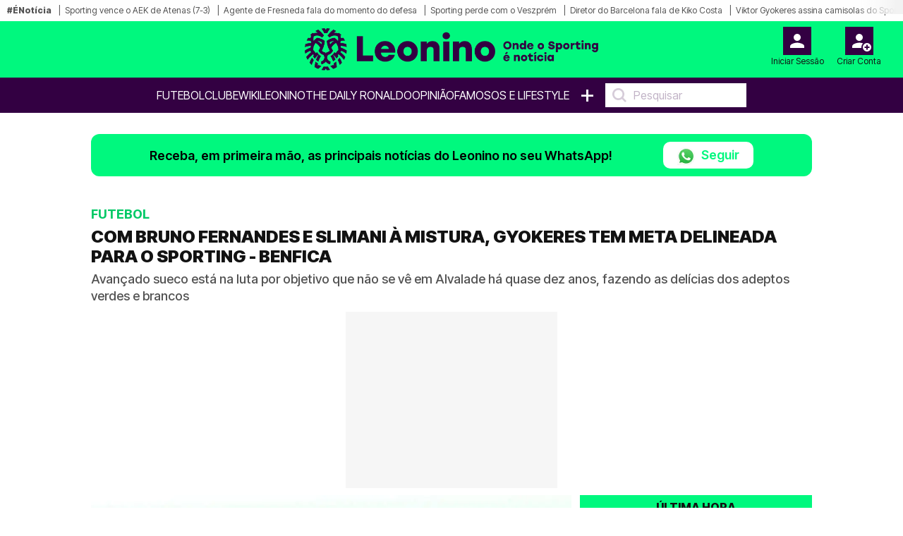

--- FILE ---
content_type: text/html; charset=UTF-8
request_url: https://leonino.pt/com-bruno-fernandes-e-slimani-a-mistura-gyokeres-tem-meta-delineada-para-o-sporting-benfica/
body_size: 20894
content:
<!doctype html>
<html lang="pt-PT">
<head>
    <meta charset="utf-8">
<meta name="viewport" content="width=device-width, initial-scale=1, shrink-to-fit=no">

    <meta name='robots' content='index, follow, max-image-preview:large, max-snippet:-1, max-video-preview:-1' />

<!-- Static meta-properties -->
<meta property="og:site_name" content="Leonino – Onde o Sporting é notícia" />
<meta property="og:locale" content="pt_PT" />
<meta name="twitter:site" content="@leoninopt" />
<meta name="twitter:creator" content="@leoninopt" />

            <link rel="image_src" href="https://leonino.pt/storage/media-items/images/2024/06/leonino_default_20240226013118.webp" />
    
    <link rel="canonical" href="https://leonino.pt/com-bruno-fernandes-e-slimani-a-mistura-gyokeres-tem-meta-delineada-para-o-sporting-benfica" />

<link rel="shortcut icon" type="image/x-icon" href="/imgs/frontend/favicon.png" />

<link rel="preconnect" href="https://fonts.googleapis.com">
<link rel="preconnect" href="https://fonts.gstatic.com" crossorigin>

<!-- Preload critical font -->
<link rel="preload" href="https://fonts.gstatic.com/s/intertight/v7/NGSwv5HMAFg6IuGlBNMjxLsH8ahuQ2e8.woff2" as="font" type="font/woff2" crossorigin>

<!-- Font loading with display swap -->
<style>
    @font-face {
        font-family: 'Inter Tight';
        font-style: normal;
        font-weight: 400;
        font-display: swap;
        src: url(https://fonts.gstatic.com/s/intertight/v7/NGSwv5HMAFg6IuGlBNMjxLsH8ahuQ2e8.woff2) format('woff2');
        unicode-range: U+0000-00FF, U+0131, U+0152-0153, U+02BB-02BC, U+02C6, U+02DA, U+02DC, U+0304, U+0308, U+0329, U+2000-206F, U+2074, U+20AC, U+2122, U+2191, U+2193, U+2212, U+2215, U+FEFF, U+FFFD;
    }
</style>

    <link href="https://fonts.googleapis.com/css2?family=Inter+Tight:wght@300;400;500;600;700;800;900&display=swap" rel="stylesheet">

    <link rel="stylesheet" href="/css/frontend/bootstrap.min.css?v=1">
    <link rel="stylesheet" href="/css/frontend/slick.min.css?v=1">
    <link rel="stylesheet" href="/css/frontend/style.min.css?v=10">

<script>
    window.dataLayer = window.dataLayer || [];
    function gtag(){dataLayer.push(arguments);}

    (function() {
        function loadGtag() {
            var s = document.createElement("script");
            s.src = "https://www.googletagmanager.com/gtag/js?id=G-962ZQ6DRGL";
            s.async = true;
            document.head.appendChild(s);
        
            gtag('js', new Date());
            gtag('config', 'G-962ZQ6DRGL');
        }
    
        window.addEventListener("scroll", loadGtag, { once: true });
        window.addEventListener("mousemove", loadGtag, { once: true });
        window.addEventListener("touchstart", loadGtag, { once: true });
    })();
</script>

    <!-- Google Ad Manager -->
    <script>
        window.googletag=window.googletag||{cmd:[]};
        
        var advSlot1;
        var advSlot2;

        googletag.cmd.push(function() {
            advSlot1 = googletag.defineSlot('/22810034132/leonino/leonino_artigo_Mrec', [300, 250], 'div-gpt-ad-1668638623323-0').setTargeting('Pos-Lead', ['1']).addService(googletag.pubads());
            advSlot2 = googletag.defineSlot('/22810034132/leonino/leonino_Interstitial', [1, 1], 'div-gpt-ad-1721139921051-0').setTargeting('interstitial', ['1']).addService(googletag.pubads());
        
            googletag.pubads().enableSingleRequest();
            googletag.pubads().disableInitialLoad();
            googletag.enableServices();
        });

        function loadGPTScript() {
            const script = document.createElement('script');
            script.src = 'https://securepubads.g.doubleclick.net/tag/js/gpt.js';
            script.async = true;
            script.crossOrigin = 'anonymous';
            document.head.appendChild(script);
        }
        
        window.addEventListener('scroll', loadGPTScript, { once: true });
        window.addEventListener('touchstart', loadGPTScript, { once: true });
        window.addEventListener('mousemove', loadGPTScript, { once: true });
    </script>
    <!-- Google Ad Manager END -->

    <title>COM BRUNO FERNANDES E SLIMANI À MISTURA, GYOKERES TEM META DELINEADA PARA O SPORTING - BENFICA | Leonino.pt</title>
    <meta name="description" content="Avançado sueco está na luta por objetivo que não se vê em Alvalade há quase dez anos, fazendo as delícias dos adeptos dos leões">
    <meta name="keywords" content="[275157,32723]">
    <meta name="author" content="Redação Leonino" />
    
    <meta property="article:published_time" content="2024-04-05T12:45:29" />
    <meta property="article:modified_time" content="2025-10-06T16:56:46" />
    <meta property="og:type" content="article" />
    <meta property="og:title" content="COM BRUNO FERNANDES E SLIMANI À MISTURA, GYOKERES TEM META DELINEADA PARA O SPORTING - BENFICA | Leonino.pt" />
    <meta property="og:description" content="Avançado sueco está na luta por objetivo que não se vê em Alvalade há quase dez anos, fazendo as delícias dos adeptos dos leões" />
    <meta property="og:url" content="https://leonino.pt/com-bruno-fernandes-e-slimani-a-mistura-gyokeres-tem-meta-delineada-para-o-sporting-benfica" />
    <meta property="og:image" content="https://leonino.pt/storage/media-items/images/2024/06/leonino_default_20240226013118.webp" />
    <meta property="og:image:width" content="1224" />
    <meta property="og:image:height" content="689" />
    <meta property="og:image:alt" content="Leonino - Onde o Sporting é notícia">
    <!--<meta property="og:image:type" content="image/jpeg" /-->
    <meta name="twitter:card" content="summary_large_image" />
    <meta name="twitter:title" content="COM BRUNO FERNANDES E SLIMANI À MISTURA, GYOKERES TEM META DELINEADA PARA O SPORTING - BENFICA | Leonino.pt" />
    <meta name="twitter:description" content="Avançado sueco está na luta por objetivo que não se vê em Alvalade há quase dez anos, fazendo as delícias dos adeptos dos leões" />
    <meta name="twitter:image" content="https://leonino.pt/storage/media-items/images/2024/06/leonino_default_20240226013118.webp" />
    <meta name="twitter:label1" content="Escrito por" />
    <meta name="twitter:data1" content="" />
            <script type="application/ld+json">{"@context":"https://schema.org","@type":"NewsArticle","mainEntityOfPage":{"@type":"WebPage","@id":"https://leonino.pt/com-bruno-fernandes-e-slimani-a-mistura-gyokeres-tem-meta-delineada-para-o-sporting-benfica"},"headline":"COM BRUNO FERNANDES E SLIMANI \u00c0 MISTURA, GYOKERES TEM META DELINEADA PARA O SPORTING - BENFICA | Leonino.pt","description":"Avan\u00e7ado sueco est\u00e1 na luta por objetivo que n\u00e3o se v\u00ea em Alvalade h\u00e1 quase dez anos, fazendo as del\u00edcias dos adeptos dos le\u00f5es","articleSection":"Futebol","image":{"@type":"ImageObject","url":"https://leonino.pt/storage/media-items/images/2024/06/leonino_default_20240226013118.webp","width":1200,"height":800},"author":{"@type":"Person","name":"Reda\u00e7\u00e3o Leonino"},"publisher":{"@type":"Organization","name":"Leonino","logo":{"@type":"ImageObject","url":"https://leonino.pt/imgs/frontend/logo.png","width":200,"height":60}},"datePublished":"2024-04-05T12:45:29","dateModified":"2025-10-06T16:56:46"}</script>
    
    <link rel="preload" as="image" href="https://leonino.pt/storage/media-items/images/2024/06/leonino_default_20240226013118.webp" fetchpriority="high">

    <style>
        p > a {
            font-size: 1.0rem !important;
            letter-spacing: 0em !important;
        }

        .disclaimer > a {
            font-size: 10px !important;
            font-weight: 500 !important;
        }

        div.related-content a {
            font-size: 13px !important;
        }

        .sapo-pub {
            display: flex; 
            align-items: center; 
            justify-content: center; 
            margin-bottom: 10px;
            height: 250px;
        }

        /* Prevent layout shift by giving containers proper dimensions */
        .container-leo.no-tabs {
            min-height: 100vh;
            contain: layout;
        }

        /* Ensure figures have consistent dimensions to prevent layout shift */
        .crop-height {
            aspect-ratio: 16/9;
            contain: layout;
        }

        .crop-height img {
            width: 100%;
            height: 100%;
            max-height: 100% !important;
            object-fit: cover;
            object-position: center !important;
        }

        /* Prevent layout shift in card components */
        .card-vertical {
            contain: layout;
        }

        .card-top {
            aspect-ratio: 16/9;
            object-fit: cover;
        }

        @media (max-width: 768px) {
            .sapo-pub {
                width: 100%;
                height: 600px;
                background-color: #f5f5f5;
            }

            .container-leo.no-tabs {
                min-height: auto;
            }

            /* Optimize image containers */
            .crop-height {
                aspect-ratio: 16/9;
                contain: layout;
            }
                        
            .rect-img-container {
                aspect-ratio: 3/2;
                contain: layout;
            }

            /* Prevent layout shifts */
            .card-top, 
            .related-img {
                aspect-ratio: 16/9;
                object-fit: cover;
                width: 100%;
                height: auto;
                background-color: #f0f0f0;
            }

            .crop-height img {
                width: 100%;
                height: auto;
            }
        }

        .main-text-detail-news {
            overflow: visible !important;
        }

        @media (min-width: 769px) {
            #inv-1 > .col-md-4,
            #inv-2 > .col-md-4,
            #inv-3 > .col-md-4 {
                display: flex;
                flex-direction: column;
                align-items: flex-start;
            }
            
            .ad-halfpage-sticky {
                position: sticky;
                top: 170px;
                z-index: 10;
                align-self: flex-start;
            }
        }

        .pub-sapo1 {
            position: sticky;
            top: 170px;
            z-index: 10;
        }

        @media (max-width: 768px) {
            .pub-sapo1 {
                top: 110px;
            }
        }
    </style>
</head>
<body>

<style>
    .barra-enoticia {
        min-height: 30px !important;
    }
    
    figure figcaption {
        color: #333333 !important;
        background-color: rgba(255, 255, 255, 0.95) !important;
        padding: 6px 0px !important;
        line-height: 1.4 !important;
        border-radius: 0 4px 4px 0 !important;
    }
    
    .crop-height figure figcaption {
        background-color: rgba(0, 0, 0, 0.85) !important;
        color: #ffffff !important;
    }
    
    body {
        color: #1a1a1a !important;
        background-color: #ffffff !important;
    }
</style>

    <header class="main-header on-desktop">
        <div class="barra-enoticia">
            <div class="enoticia-gradient"></div>
            <ul class="list-links-barra-enoticia">
                <li><span>#ÉNotícia</span></li>
                                    <li><a href="https://leonino.pt/sporting-volta-a-golear-e-fica-a-espera-do-benfica-nos-quartos-da-liga-dos-campeoes">Sporting vence o AEK de Atenas (7-3)</a></li>    
                                    <li><a href="https://leonino.pt/agente-de-jogador-do-sporting-elogia-rui-borges-e-atira-amorim-entendia-que">Agente de Fresneda fala do momento do defesa</a></li>    
                                    <li><a href="https://leonino.pt/sporting-desperdica-vantagem-de-dois-golos-na-liga-dos-campeoes-e-perde-em-casa-de-gigante-europeu">Sporting perde com o Veszprém</a></li>    
                                    <li><a href="https://leonino.pt/dirigente-do-barcelona-aborda-interesse-em-prodigio-do-sporting-bom-bacalhau">Diretor do Barcelona fala de Kiko Costa</a></li>    
                                    <li><a href="https://leonino.pt/saudades-reveladas-imagens-de-viktor-gyokeres-com-muito-sporting-a-mistura-video">Viktor Gyokeres assina camisolas do Sporting</a></li>    
                                    <li><a href="https://leonino.pt/hjulmand-de-saida-em-janeiro-especialista-faz-atualizacao-sobre-o-mercado-do-sporting">Três clubes da Serie A seguem Hjulmand de perto</a></li>    
                                    <li><a href="https://leonino.pt/da-bicada-a-mourinho-as-duvidas-no-onze-do-sporting-tudo-o-que-disse-rui-borges">Tudo o que disse R. Borges</a></li>    
                                    <li><a href="https://leonino.pt/os-novos-leoes-de-lisboa-conheca-os-jovens-mais-promissores-do-sporting">Conheça os mais jovens promissores do Sporting</a></li>    
                                    <li><a href="https://leonino.pt/exclusivo-leonino-matheus-reis-foi-peca-chave-na-preparacao-do-benfica-sporting">Exclusivo - M. Reis ajudou a preparar dérbi</a></li>    
                                    <li><a href="https://leonino.pt/rui-borges-tem-duvidas-sobre-condicao-fisica-de-jogador-para-o-benfica-sporting">Ioannidis em dúvida</a></li>    
                                    <li><a href="https://leonino.pt/rui-borges-deixa-aviso-dos-grandes-a-pote-antes-do-benfica-sporting">Pote leva aviso</a></li>    
                                    <li><a href="https://leonino.pt/antonio-nobre-no-benfica-sporting-rui-borges-reage-e-da-favoritismo-as-aguias">R. Borges reage à arbitragem</a></li>    
                                    <li><a href="https://leonino.pt/lista-da-google-impressiona-portugal-ignora-cristiano-ronaldo-mas-ha-sporting-a-mistura">CR7 desaparece dos mais pesquisados</a></li>    
                                    <li><a href="https://leonino.pt/ultima-hora-frederico-varandas-apresenta-novidade-exclusiva-no-sporting-video">Edição exclusiva</a></li>    
                                    <li><a href="https://leonino.pt/reforco-de-peso-do-sporting-so-teve-aval-de-rui-borges-numa-segunda-etapa">Bastidores da contração de Suárez</a></li>    
                                    <li><a href="https://leonino.pt/rui-pedro-braz-assegura-ex-sporting-para-parar-cristiano-ronaldo">Demiral renova com o Al Ahli</a></li>    
                                    <li><a href="https://leonino.pt/antonio-nobre-no-benfica-sporting-quem-parte-em-vantagem-para-o-derbi">Histórico de António Nobre</a></li>    
                                    <li><a href="https://leonino.pt/acabou-flamengo-conquista-brasileirao-e-volta-a-deixar-abel-ferreira-de-maos-a-abanar">Flamengo conquista Brasileirão</a></li>    
                                    <li><a href="https://leonino.pt/craque-do-sporting-revela-que-passou-fome-foi-muito-dificil">Maxi revela período difícil</a></li>    
                                    <li><a href="https://leonino.pt/fora-do-benfica-sporting-rui-borges-pode-ter-grande-regresso-para-o-bayern-munique">Ioannidis aponta à Champions</a></li>    
                                    <li><a href="https://leonino.pt/em-vesperas-do-benfica-sporting-geny-catamo-recebe-motivacao-extra-de-varandas">Renovação de Geny</a></li>    
                                    <li><a href="https://leonino.pt/revelados-todos-os-contornos-dos-bonus-de-luis-suarez-no-sporting">Bónus de Suárez</a></li>    
                                    <li><a href="https://leonino.pt/exclusivo-leonino-jorge-cadete-fala-de-pote-e-morita-no-benfica-sporting-titularissimo">Exclusivo - Cadete lança o dérbi</a></li>    
                                    <li><a href="https://leonino.pt/sporting-perde-com-o-benfica-e-atrasa-se-na-luta-pelo-campeonato">Sporting perde com o Benfica</a></li>    
                                    <li><a href="https://leonino.pt/sporting-desperdica-vantagem-de-2-0-e-cai-nas-competicoes-europeias">Sporting vence na CEV Cup</a></li>    
                                    <li><a href="https://leonino.pt/capitao-do-sporting-deixa-aviso-serio-antes-de-embate-com-gigante-europeu">Salvador lança jogo com o Veszprém</a></li>    
                                    <li><a href="https://leonino.pt/com-medo-rui-costa-quer-varandas-longe-no-benfica-sporting">Varandas e Rui Costa não vêm dérbi lado a lado</a></li>    
                                    <li><a href="https://leonino.pt/brilhou-em-alvalade-mas-afasta-favoritismo-no-benfica-sporting-vai-ser-muito-dificil">Balakov lança o dérbi</a></li>    
                                    <li><a href="https://leonino.pt/sucessor-de-rui-borges-treinador-do-sporting-vence-premio-importante-grande-resposta">João Gião eleito melhor da Liga 2</a></li>    
                                    <li><a href="https://leonino.pt/ganhou-o-mundial-com-portugal-e-admite-dificilmente-vamos-ver-um-jogador-como-cristiano-ronaldo">Bino Maçães elogia Cristiano Ronaldo</a></li>    
                            </ul>
        </div>

        <div class="container-fluid logo-header">
            <div class="row align-items-start">
                <div class="col">
                                    </div>
                <div class="col logo-header-center">
                    <a href="/">
                                                    <img src="/imgs/frontend/logo.png" alt="Logotipo Leonino" class="on-desktop" loading="lazy">
                                            </a>
                </div>
                <div class="col">
                    <aside id="header-account-without-login" class="tools-header">
                        <a href="/login">
                            <div class="login-account">
                                <img src="/imgs/frontend/icon-login.svg" width="40" height="40" alt="Login" loading="lazy">
                                <span class="caption">Iniciar Sessão</span>
                            </div>
                        </a>
                        <a href="/create">
                            <div class="create-account">
                                <img src="/imgs/frontend/icon-new-account.svg" width="40" height="40" alt="Criar conta do utilizador" loading="lazy">
                                <span class="caption">Criar Conta</span>
                            </div>
                        </a>
                    </aside>
                    <aside id="header-account-with-login" class="tools-header" style="display: none">
                        <div class="login-account pointer-none">
                            <img src="/imgs/frontend/icon-logado.svg" width="40" height="40" alt="Login" loading="lazy">
                            <span id="header-account-caption" class="caption"></span>
                        </div>
                        <a href="#" onclick="User.logout()">
                            <div class="create-account">
                                <img src="/imgs/frontend/icon-logout.svg" width="40" height="40" alt="Criar conta do utilizador" loading="lazy">
                                <span class="caption">Logout</span>
                            </div>
                        </a>
                    </aside>
                </div>
            </div>
        </div>
        <nav class="on-desktop">
            <ul class="nav">
                
                <li><a href="/noticias/futebol">Futebol</a></li>
                <li><a href="/noticias/clube">Clube</a></li>
                <li><a href="/wikileonino">WikiLeonino</a></li>
                <li><a href="/noticias/the-daily-ronaldo">The Daily Ronaldo</a></li>
                
                <li><label><a href="/opiniao">OPINIÃO</a></label></li>
                <li><a href="/noticias/famosos">Famosos e Lifestyle</a></li>
                <li><a href="#" class="mais">+</a>
                    <ul class="menu-mais">
                        <li>
                            <a class="text-uppercase" href="/videos">Vídeos</a>
                        </li>
                                                    <li>
                                <a class="text-uppercase" href="/noticias/modalidades">
                                    Modalidades
                                </a>
                            </li>
                                                    <li>
                                <a class="text-uppercase" href="/noticias/formacao">
                                    Futebol Formação
                                </a>
                            </li>
                                                    <li>
                                <a class="text-uppercase" href="/noticias/fotogalerias">
                                    Fotogalerias
                                </a>
                            </li>
                                                    <li>
                                <a class="text-uppercase" href="/noticias/extra-sporting">
                                    Extra Sporting
                                </a>
                            </li>
                                            </ul>
                </li>
                <li>
                    <input type="text" placeholder="Pesquisar" onkeyup="searchOnKeyUp(this, event)">
                </li>
            </ul>
        </nav>
    </header>


<div class="container container-leo no-tabs">
    <!-- Sapo Insterstitial -->
    <div data-pub="appNexus" data-pub-siteid="BOOST_Youngnetwork_Leonino" data-pub-pageid="WEB" data-pub-formatid="OOP" data-pub-target="" ></div>
    <!-- Sapo Insterstitial END -->

    <div class="row">
        <div class="col-12 px-md-0">
            <div class="alert-whatsapp">
    <div class="msg-whatsapp">
        <p>Receba, em primeira mão, as principais notícias do Leonino no seu WhatsApp!</p>
        <a href="https://whatsapp.com/channel/0029VaEtuAnJENy41m0oXk18" class="btn-follow" target="_blank">
            <img src="/imgs/frontend/whatsapp.webp" 
                srcset="/imgs/frontend/whatsapp.webp 25w"
                sizes="25px"
                class="btn-follow-img" 
                alt="WhatsApp"
                loading="lazy"
                width="25" 
                height="25"
            />
            Seguir
        </a>
    </div>
</div>        </div>
    </div>

    <div class="row">
        <div class="col-12 main-news-block-title px-md-0">
            <p class="card-title">Futebol</p>
            <h1 class="card-text-detail">COM BRUNO FERNANDES E SLIMANI À MISTURA, GYOKERES TEM META DELINEADA PARA O SPORTING - BENFICA</h1>
            <h2 class="card-sub-title">Avançado sueco está na luta por objetivo que não se vê em Alvalade há quase dez anos, fazendo as delícias dos adeptos verdes e brancos</h2>
        </div>
    </div>

            <!-- GAM Pós-Lead -->
        <div id="div-gpt-ad-1668638623323-0" style="width: 300px; height: 250px; margin: 0 auto 10px auto; background-color: #f6f6f6">
            <script>
                googletag.cmd.push(function() {
                    googletag.display('div-gpt-ad-1668638623323-0');
                    googletag.pubads().refresh([advSlot1]);
                });
            </script>
        </div>
        <!-- GAM Pós-Lead END -->
    
    <!-- MODULO NOTICIAS GENÉRICO - DESKTOP - ÚLTIMA HORA-->
    <div class="row" style="content-visibility: auto">
        <div class="col-12 col-md-8 px-md-0">
            <div class="row ms-0 ps-0 pt-0">
                <figure class="ps-0 crop-height">
                                            <img src="https://leonino.pt/storage/media-items/images/2024/06/leonino_default_20240226013118.webp"
                             alt="Leonino - Onde o Sporting é notícia"
                             class="ps-0"
                             fetchpriority="high"
                             width="800"
                             height="450">
                                        <figcaption>
                        Leonino - Onde o Sporting é notícia
                    </figcaption>
                </figure>
                <div class="card-body">
                    <p class="card-date-time">05 Abr 2024 | 12:45 | </p>
                    <a href="#" onclick="Comments.show(41186, 'COM BRUNO FERNANDES E SLIMANI À MISTURA, GYOKERES TEM META DELINEADA PARA O SPORTING - BENFICA')" title="Comentários" class="mylink"><img src="/imgs/frontend/ico-comment.svg" width="17"height="18" loading="lazy" alt="Icon Comentário">0</a>
                </div>
            </div>

            

            <div class="row">
                <div class="col-12 main-text-detail-news">
                    <p><a href="https://leonino.pt/arsenal-e-chelsea-jornalista-turco-diz-que-gyokeres-deixa-o-sporting-quando/"><strong>Viktor Gyokeres</strong></a>, o maior goleador da presente temporada da Liga Portuguesa - com um total de 22 finalizações certeiras em 25 jogos disputados - está quase a conseguir atingir números que não se registam no Sporting desde a Era de Islam Slimani, há quase uma década.      Foi na época de 2015/16 que, a serviço dos verdes e brancos, que o avançado argelino chegou a um nível que o sueco sensação da turma de <strong>Rúben Amorim</strong> pode agora registar também: marcar mais de três golos numa só temporada aos dois rivais. Slimani, último leão a alcançar o feito, apontou seis golos entre os adversários - quatro contra o Porto e dois com o Benfica.      Até à data, Viktor Gyokeres assinalou dois tentos frente aos encarnados e outro aos portistas. Se acertar nas redes no próximo encontro do Sporting, dia 6 de abril, o 'camisola 9' alcançará este mesmo feito. O ponta de lança não marca há dois encontros consecutivos, mas, tendo em conta registos anteriores, as probabilidades de alterar a recente tendência são altas.      Em 41 jogos disputados com o leão ao peito, Viktor Gyokeres fez 36 golos, sendo que 24 das finalizações foram em Alvalade. Com o dérbi do próximo sábado a acontecer em casa, e com um reforço de Pote que estará, em princípio, de regresso, o avançado do Sporting pode vir a juntar-se ainda a duas outras listas restritas de jogadores bem sucedidos.      O último futebolista de Alvalade a conseguir marcar três golos às águias numa época foi <a href="https://www.zerozero.pt/jogador/bruno-fernandes/220488"><strong>Bruno Fernandes</strong></a>, em 2018/19, e o último a marcar em casa em três jogos grandes consecutivos foi <a href="https://www.zerozero.pt/jogador/simon-vukcevic/27809"><strong>Simon Vukcevic</strong></a>, em 2007/08. Caso aponte no próximo encontro com o Benfica, Gyokeres voltará a trazer à vida estas conquistas ao Sporting.</p><br><!-- SAPO P1 - 300x600 -->
    <div style="width: 300px; height: 600px; margin: 0 auto 10px auto; background-color: #f6f6f6">
        <div class="pub-sapo1" data-pub="appNexus" data-pub-siteid="BOOST_Youngnetwork_Leonino" data-pub-pageid="WEB" data-pub-formatid="MPU" data-pub-lazy=”false” data-pub-target=""></div>
    </div>
    <!-- SAPO P1 END -->





                                                        </div>
            </div>
        </div>

                    <div class="col-12 col-md-4 pe-md-0 on-desktop">
                <div class="block-list">
    <span class="block-list-title">Última hora</span>
    <ul class="block-list-list">
                    <li class="block-list-item">
                <span class="block-list-date">
                    03:00
                </span>
                <a href="https://leonino.pt/exclusivo-leonino-matheus-reis-foi-peca-chave-na-preparacao-do-benfica-sporting" class="ellipsis-3 upper">Exclusivo Leonino: Matheus Reis foi peça-chave na preparação do Benfica - Sporting</a>
            </li>
                    <li class="block-list-item">
                <span class="block-list-date">
                    22:01
                </span>
                <a href="https://leonino.pt/sporting-volta-a-golear-e-fica-a-espera-do-benfica-nos-quartos-da-liga-dos-campeoes" class="ellipsis-3 upper">Sporting volta a golear e fica à espera do Benfica nos quartos da Liga dos Campeões</a>
            </li>
                    <li class="block-list-item">
                <span class="block-list-date">
                    20:57
                </span>
                <a href="https://leonino.pt/agente-de-jogador-do-sporting-elogia-rui-borges-e-atira-amorim-entendia-que" class="ellipsis-3 upper">Agente de jogador do Sporting elogia Rui Borges e atira: &quot;Amorim entendia que...&quot;</a>
            </li>
                    <li class="block-list-item">
                <span class="block-list-date">
                    19:29
                </span>
                <a href="https://leonino.pt/sporting-desperdica-vantagem-de-dois-golos-na-liga-dos-campeoes-e-perde-em-casa-de-gigante-europeu" class="ellipsis-3 upper">Sporting desperdiça vantagem de dois golos  na Liga dos Campeões e perde em casa de gigante europeu</a>
            </li>
                    <li class="block-list-item">
                <span class="block-list-date">
                    18:31
                </span>
                <a href="https://leonino.pt/dirigente-do-barcelona-aborda-interesse-em-prodigio-do-sporting-bom-bacalhau" class="ellipsis-3 upper">Dirigente do Barcelona aborda interesse em prodígio do Sporting: &quot;Bom bacalhau&quot;</a>
            </li>
                    <li class="block-list-item">
                <span class="block-list-date">
                    17:37
                </span>
                <a href="https://leonino.pt/saudades-reveladas-imagens-de-viktor-gyokeres-com-muito-sporting-a-mistura-video" class="ellipsis-3 upper">Saudades? Reveladas imagens de Viktor Gyokeres com muito Sporting à mistura (Vídeo)</a>
            </li>
                    <li class="block-list-item">
                <span class="block-list-date">
                    15:36
                </span>
                <a href="https://leonino.pt/hjulmand-de-saida-em-janeiro-especialista-faz-atualizacao-sobre-o-mercado-do-sporting" class="ellipsis-3 upper">Hjulmand de saída em janeiro? Especialista faz atualização sobre o mercado do Sporting</a>
            </li>
                    <li class="block-list-item">
                <span class="block-list-date">
                    13:30
                </span>
                <a href="https://leonino.pt/da-bicada-a-mourinho-as-duvidas-no-onze-do-sporting-tudo-o-que-disse-rui-borges" class="ellipsis-3 upper">Da &#039;bicada&#039; a Mourinho às dúvidas no onze do Sporting: Tudo o que disse Rui Borges</a>
            </li>
                    <li class="block-list-item">
                <span class="block-list-date">
                    12:58
                </span>
                <a href="https://leonino.pt/rui-borges-tem-duvidas-sobre-condicao-fisica-de-jogador-para-o-benfica-sporting" class="ellipsis-3 upper">Rui Borges tem dúvidas sobre condição física de jogador para o Benfica - Sporting</a>
            </li>
            </ul>
    <a href="/ultima-hora" class="block-list-link">Ver mais</a>
</div>            </div>
            </div>

    <hr class="main-divider">

                        
            <div id="inv-1" class="row d-none" style="content-visibility: auto; contain-intrinsic-size: auto 1200px">
                <div class="col-12 col-md-8 px-md-0">
                    <div class="row">
                        <div class="col-12 main-news-block-title">
                            <h5 class="card-title">Futebol</h5>
                            <h2 class="card-text-detail">Exclusivo Leonino: Matheus Reis foi peça-chave na preparação do Benfica - Sporting</h2>
                            <p class="card-sub-title">&#039;Camisola 2&#039; dos verdes e brancos está consciente da receção que terá no Estádio da Luz, mas leões estão descansados com a possibilidade</p>
                        </div>
                    </div>

                                                                        <!-- GAM PL1 - 300x250 -->
                            <div style="width: 300px; height: 250px; margin: 0 auto 10px auto; background-color: #f6f6f6;">
                                <ad-placement id="MrecPL1" class="mrec" targeting="poslead=1;" format="Mrec" adunit="leonino/leonino_artigo_Mrec" ></ad-placement>
                            </div>
                            <!-- GAM PL1 END -->
                        
                        
                                            
                    <div class="row ms-0 ps-0 pt-0">
                        <figure class="ps-0 crop-height">
                                                                                        <img src="https://leonino.pt/storage/media-items/images/2025/12/matheus-reis-sporting_20251204112738.webp" loading="lazy" decoding="async" alt="Exclusivo Leonino - Juntamente com Morten Hjulmand, Matheus Reis foi um dos jogadores mais importantes para Rui Borges na preparação do Benfica - Sporting" class="ps-0"  width="800" height="450">
                                <figcaption>Exclusivo Leonino - Juntamente com Morten Hjulmand, Matheus Reis foi um dos jogadores mais importantes para Rui Borges na preparação do Benfica - Sporting</figcaption>
                                                    </figure>
                        <div class="card-body">
                            <p class="card-date-time">05 Dez 2025 | 03:00 | </p>
                            <a href="#" onclick="Comments.show(74006, 'Exclusivo Leonino: Matheus Reis foi peça-chave na preparação do Benfica - Sporting')" title="Comentários" class="mylink"><img src="/imgs/frontend/ico-comment.svg" width="17"height="18" loading="lazy" alt="Icon Comentário">0</a>
                        </div>
                    </div>

                    

                    <div class="row">
                        <div class="col-12 main-text-detail-news">
                            <p><b>Matheus Reis foi uma das peças-chave para a preparação do Benfica - Sporting, sabe o Leonino. </b>Rui Borges teve a ajuda do jogador brasileiro, em conjunto com Morten Hjulmand, para motivar o plantel principal dos leões nas vésperas do dérbi eterno.</p><br><!-- GAM P6 - 300x250 -->
    <div style="width: 300px; height: 250px; margin: 0 auto 10px auto; background-color: #f6f6f6">
        <ad-placement id="MrecP6" class="mrec" targeting="paragrafo=6;" format="Mrec" adunit="leonino/leonino_artigo_Mrec" ></ad-placement>
    </div>
    <!-- GAM P6 END -->



<p>Ao que o nosso Jornal conseguiu apurar, <b>a experiência do 'camisola 2' continua a ser um dos atributos mais apreciados pela estrutura do </b><a href="https://www.transfermarkt.pt/sporting-cp/startseite/verein/336" target="_blank" style="">Sporting </a>e, fruto disso, foi pedido o seu auxílio para manter o foco dos restantes companheiros de equipa a 200% naquela que será a segunda partida frente ao Benfica nesta temporada.</p><br><div class="mb-3">
        <div class="related-header">
            <h3 class="related-title">notícias relacionadas</h3>
        </div>
        <div class="related-content">
                            <div id="related-1-0" style="display: block">
                    <p><span>Futebol.</span> <a href="/da-bicada-a-mourinho-as-duvidas-no-onze-do-sporting-tudo-o-que-disse-rui-borges">Da 'bicada' a Mourinho às dúvidas no onze do Sporting: Tudo o que disse Rui Borges</a></p>
                </div>
                            <div id="related-1-1" style="display: block">
                    <p><span>Futebol.</span> <a href="/rui-borges-tem-duvidas-sobre-condicao-fisica-de-jogador-para-o-benfica-sporting">Rui Borges tem dúvidas sobre condição física de jogador para o Benfica - Sporting</a></p>
                </div>
                            <div id="related-1-2" style="display: block">
                    <p><span>Futebol.</span> <a href="/rui-borges-deixa-aviso-dos-grandes-a-pote-antes-do-benfica-sporting">Rui Borges deixa aviso dos grandes a Pote antes do Benfica - Sporting</a></p>
                </div>
                            <div id="related-1-3" style="display: none">
                    <p><span>Futebol.</span> <a href="/antonio-nobre-no-benfica-sporting-rui-borges-reage-e-da-favoritismo-as-aguias">António Nobre no Benfica - Sporting? Rui Borges reage e dá favoritismo às águias</a></p>
                </div>
                            <div id="related-1-4" style="display: none">
                    <p><span>Futebol.</span> <a href="/antonio-nobre-no-benfica-sporting-quem-parte-em-vantagem-para-o-derbi">António Nobre no Benfica - Sporting? Quem parte em vantagem para o dérbi</a></p>
                </div>
                            <div id="related-1-5" style="display: none">
                    <p><span>Futebol.</span> <a href="/exclusivo-leonino-jorge-cadete-fala-de-pote-e-morita-no-benfica-sporting-titularissimo">Exclusivo Leonino - Jorge Cadete fala de Pote e Morita no Benfica - Sporting: "Titularíssimo"</a></p>
                </div>
                            <div id="related-1-6" style="display: none">
                    <p><span>Futebol.</span> <a href="/com-medo-rui-costa-quer-varandas-longe-no-benfica-sporting">Com medo? Rui Costa quer Varandas longe no Benfica - Sporting</a></p>
                </div>
                            <div id="related-1-7" style="display: none">
                    <p><span>Futebol.</span> <a href="/brilhou-em-alvalade-mas-afasta-favoritismo-no-benfica-sporting-vai-ser-muito-dificil">Brilhou em Alvalade mas afasta favoritismo no Benfica - Sporting: "Vai ser muito difícil"</a></p>
                </div>
                            <div id="related-1-8" style="display: none">
                    <p><span>Futebol.</span> <a href="/rui-borges-com-boas-e-mas-noticias-antes-do-benfica-sporting">Rui Borges com boas e más notícias antes do Benfica - Sporting</a></p>
                </div>
                    </div>
        <div class="related-footer">
            <button onclick="previousRelated(1)"><</button>
            <button onclick="nextRelated(1)">></button>
        </div>
    </div>

<p>Matheus Reis ajudou não só Rui Borges -<a href="https://leonino.pt/sporting-toma-decisao-quanto-a-matheus-reis-antes-de-defrontar-o-benfica" target="_blank"> que mantém a sua confiança no canarinho</a> -, mas também Hjulmand, capitão do Sporting, <b>a mostrar a importância de um Benfica - Sporting a jogadores mais recentes em Alvalade</b>, como é o caso de Luis Suárez, que será o avançado titular na partida.</p><br><!-- GAM P7 - 300x250 -->
    <div style="width: 300px; height: 250px; margin: 0 auto 10px auto; background-color: #f6f6f6">
        <ad-placement id="MrecP7" class="mrec" targeting="paragrafo=7;" format="Mrec" adunit="leonino/leonino_artigo_Mrec" ></ad-placement>
    </div>
    <!-- GAM P7 END -->



<p>Ao todo, desde que chegou aos verdes e brancos oriundo do Rio Ave, <a href="https://www.transfermarkt.pt/matheus-reis/profil/spieler/379249" target="_blank">Matheus Reis</a> já realizou 211 partidas, ao longo das quais marcou três golos e fez 10 assistências. <b>O atleta é ainda um dos mais polivalentes do plantel, jogando tanto como central como a lateral canhoto.  </b></p>
<p><b>O Sporting volta a entrar em campo esta sexta-feira, dia 5 de dezembro, frente ao Benfica.</b> O encontro, a contar para a 13.ª jornada da Liga Portugal Betclic, diante da turma liderada por José Mourinho, jogar-se-á, às 20h15, no Estádio da Luz.</p><br><!-- GAM P8 - 300x250 -->
    <div style="width: 300px; height: 250px; margin: 0 auto 10px auto; background-color: #f6f6f6">
        <ad-placement id="MrecP8" class="mrec" targeting="paragrafo=8;" format="Mrec" adunit="leonino/leonino_artigo_Mrec" ></ad-placement>
    </div>
    <!-- GAM P8 END -->



                            
                                                                                </div>
                    </div>

                    <hr class="main-divider">
                </div>

                                    <div class="col-12 col-md-4 pe-md-0 on-desktop">
                        <!--div class="pub-vertical">
                            IMAGE PLACEHOLDER VERTICAL
                        </div-->

                                                                                    <!-- GAM SB1 - 300x600 -->
                                <div class="ad-halfpage-sticky" style="width: 300px; height: 600px; margin: 0 auto 10px auto;">
                                    <ad-placement id="HalfpageSB1" class="halfpage" targeting="sidebar=1;" format="Halfpage" adunit="leonino/leonino_artigo_HalfPage" ></ad-placement>
                                </div>
                                <!-- GAM SB1 END -->
                            
                            
                                                                        </div>
                            </div>
                    
            <div id="inv-2" class="row d-none" style="content-visibility: auto; contain-intrinsic-size: auto 1200px">
                <div class="col-12 col-md-8 px-md-0">
                    <div class="row">
                        <div class="col-12 main-news-block-title">
                            <h5 class="card-title">Futebol</h5>
                            <h2 class="card-text-detail">Agente de jogador do Sporting elogia Rui Borges e atira: &quot;Amorim entendia que...&quot;</h2>
                            <p class="card-sub-title">Craque verde e branco tem sido um dos destaques positivos no Clube de Alvalade esta temporada, e o seu representante lembrou um período passado</p>
                        </div>
                    </div>

                                            
                                                    <!-- GAM PL2 - 300x250 -->
                            <div style="width: 300px; height: 250px; margin: 0 auto 10px auto; background-color: #f6f6f6;">
                                <ad-placement id="MrecPL2" class="mrec" targeting="poslead=2;" format="Mrec" adunit="leonino/leonino_artigo_Mrec" ></ad-placement>
                            </div>
                            <!-- GAM PL2 END -->
                        
                                            
                    <div class="row ms-0 ps-0 pt-0">
                        <figure class="ps-0 crop-height">
                                                                                        <img src="https://leonino.pt/storage/media-items/images/2025/11/ruben-amorim-sporting-man-united-rui-borges_20251118061345.webp" loading="lazy" decoding="async" alt="Craque do Sporting tem sido um dos destaques positivos com Rui Borges esta temporada, e o seu representante relembrou o período com Amorim" class="ps-0"  width="800" height="450">
                                <figcaption>Craque do Sporting tem sido um dos destaques positivos com Rui Borges esta temporada, e o seu representante relembrou o período com Amorim</figcaption>
                                                    </figure>
                        <div class="card-body">
                            <p class="card-date-time">04 Dez 2025 | 20:57 | </p>
                            <a href="#" onclick="Comments.show(74015, 'Agente de jogador do Sporting elogia Rui Borges e atira: &quot;Amorim entendia que...&quot;')" title="Comentários" class="mylink"><img src="/imgs/frontend/ico-comment.svg" width="17"height="18" loading="lazy" alt="Icon Comentário">0</a>
                        </div>
                    </div>

                    

                    <div class="row">
                        <div class="col-12 main-text-detail-news">
                            <p><b>Luis Bardají Garcia exaltou o momento que Iván Fresneda atravessa no Sporting esta temporada.</b> O lateral-direito dos leões esteve muito perto de deixar o Clube no inverno passado, mas acabou por ficar em Alvalade, e conquistou estatuto de titular sob as ordens de Rui Borges.</p><br><!-- GAM P9 - 300x250 -->
    <div style="width: 300px; height: 250px; margin: 0 auto 10px auto; background-color: #f6f6f6">
        <ad-placement id="MrecP9" class="mrec" targeting="paragrafo=9;" format="Mrec" adunit="leonino/leonino_artigo_Mrec" ></ad-placement>
    </div>
    <!-- GAM P9 END -->


<p><blockquote class="blockquote"><b>Luis Bardají Garcia: "A obrigação de qualquer treinador é tirar o máximo dos jogadores, Amorim entendia que era melhor a defesa a três"</b></blockquote></p><br><div class="mb-3">
        <div class="related-header">
            <h3 class="related-title">notícias relacionadas</h3>
        </div>
        <div class="related-content">
                            <div id="related-2-0" style="display: block">
                    <p><span>Futebol.</span> <a href="/luis-de-la-fuente-pensa-em-levar-jogador-do-sporting-ao-mundial-de-2026">Luis de la Fuente pensa em levar jogador do Sporting ao Mundial de 2026</a></p>
                </div>
                            <div id="related-2-1" style="display: block">
                    <p><span>Futebol.</span> <a href="/craque-do-sporting-acusou-queixas-e-rui-borges-ja-tem-resposta-do-departamento-medico">Craque do Sporting acusou queixas e Rui Borges já tem resposta do departamento médico</a></p>
                </div>
                            <div id="related-2-2" style="display: block">
                    <p><span>Futebol.</span> <a href="/ivan-fresneda-compara-se-a-figura-historica-do-sporting-agora-meto-golos-como">Iván Fresneda compara-se a figura histórica do Sporting: "Agora meto golos como..."</a></p>
                </div>
                            <div id="related-2-3" style="display: none">
                    <p><span>Futebol.</span> <a href="/moita-flores-vibrou-com-um-dos-golos-do-sporting-diante-do-estrela-foi-espetacular">Moita Flores vibrou com um dos golos do Sporting diante do Estrela: "Foi espetacular"</a></p>
                </div>
                            <div id="related-2-4" style="display: none">
                    <p><span>Futebol.</span> <a href="/tomas-da-cunha-rende-se-a-jogador-nao-consensual-do-sporting-a-melhor">Tomás da Cunha rende-se a jogador não consensual do Sporting: "A melhor..."</a></p>
                </div>
                            <div id="related-2-5" style="display: none">
                    <p><span>Futebol.</span> <a href="/tzolis-vai-jogar-em-alvalade-e-recebe-elogios-por-parte-de-jogador-do-sporting">Tzolis vai jogar em Alvalade e recebe elogios por parte de jogador do Sporting</a></p>
                </div>
                            <div id="related-2-6" style="display: none">
                    <p><span>Futebol.</span> <a href="/fresneda-diz-ter-respeito-por-jogador-do-brugge-que-foi-apontado-ao-sporting">Fresneda diz ter "respeito" por jogador do Brugge que foi apontado ao Sporting</a></p>
                </div>
                            <div id="related-2-7" style="display: none">
                    <p><span>Futebol.</span> <a href="/ivan-fresneda-e-geny-catamo-dao-dores-de-cabeca-a-rui-borges-antes-do-sporting-marinhense">Iván Fresneda e Geny Catamo dão dores de cabeça a Rui Borges antes do Sporting - Marinhense</a></p>
                </div>
                            <div id="related-2-8" style="display: none">
                    <p><span>Futebol.</span> <a href="/jogador-importante-para-rui-borges-revela-voltar-ao-sporting-com-objetivo-cumprido-na-selecao">Jogador importante para Rui Borges revela voltar ao Sporting com objetivo cumprido na Seleção</a></p>
                </div>
                    </div>
        <div class="related-footer">
            <button onclick="previousRelated(2)"><</button>
            <button onclick="nextRelated(2)">></button>
        </div>
    </div>

<p><b>O agente do defesa espanhol não esconde que Fresneda atravessa "o melhor momento em Lisboa"</b>: "Ter a confiança do mister está a ajudá-lo a crescer e a sair bem em benefício da equipa (...) No final da época transmitiram-nos essa confiança, que seria esse sistema e que é o melhor para o Iván e isso está a fazer com que se vejam os melhores minutos dele no <a href="https://www.sporting.pt/pt/" target="_blank">Sporting</a>".</p><br><!-- GAM P10 - 300x250 -->
    <div style="width: 300px; height: 250px; margin: 0 auto 10px auto; background-color: #f6f6f6">
        <ad-placement id="MrecP10" class="mrec" targeting="paragrafo=10;" format="Mrec" adunit="leonino/leonino_artigo_Mrec" ></ad-placement>
    </div>
    <!-- GAM P10 END -->


<p>Em entrevista à Antena 1, abordou também o período antes da chegada de <a href="https://www.transfermarkt.pt/rui-borges/profil/trainer/56775" target="_blank">Rui Borges</a>: "A ideia de Ruben Amorim era de uma linha de três com dois dalas e essa não era a posição mais cómoda para o Iván, que também chegou a jogar como central pela direita. <b>A obrigação de qualquer treinador é tirar o máximo dos jogadores, Amorim entendia que era melhor a defesa a três</b>".</p>
<p>"<b>Sonhar é grátis e sempre lhe digo que tem de sonhar em grande. Será difícil a curto prazo. </b>Espanha tem grandes jogadores para a posição… Carvajal é um dos capitães, agora está lesionado mas deve recuperar. Depois há Pedro Porro, que todos conhecem muito bem do Sporting... É preciso trabalho e estar preparado para se a oportunidade surgir", explicou, depois, Luis Bardají Garcia, sobre a possibilidade do jogador chegar à Seleção nacional.</p><br><!-- GAM P11 - 300x250 -->
    <div style="width: 300px; height: 250px; margin: 0 auto 10px auto; background-color: #f6f6f6">
        <ad-placement id="MrecP11" class="mrec" targeting="paragrafo=11;" format="Mrec" adunit="leonino/leonino_artigo_Mrec" ></ad-placement>
    </div>
    <!-- GAM P11 END -->


<p>Por último, o representante de Fresneda falou <a href="https://leonino.pt/da-bicada-a-mourinho-as-duvidas-no-onze-do-sporting-tudo-o-que-disse-rui-borges" target="_blank">do dérbi de Lisboa</a>: "Será jogo muito importante, há muita igualdade na parte de cima da Liga e o Sporting tem de ir para ganhar os três pontos. Ainda para mais num jogo de máxima rivalidade, o dérbi da cidade, que todos querem jogar e <b>o Iván está com muitas ganas para ajudar a conquistar os três pontos</b>".</p>
                            
                                                                                </div>
                    </div>

                    <hr class="main-divider">
                </div>

                                    <div class="col-12 col-md-4 pe-md-0 on-desktop">
                        <!--div class="pub-vertical">
                            IMAGE PLACEHOLDER VERTICAL
                        </div-->

                                                    
                                                            <!-- GAM SB2 - 300x600 -->
                                <div class="ad-halfpage-sticky" style="width: 300px; height: 600px; margin: 0 auto 10px auto;">
                                    <ad-placement  id="HalfpageSB2" class="halfpage" targeting="sidebar=2;" format="Halfpage" adunit="leonino/leonino_artigo_HalfPage" ></ad-placement>
                                </div>
                                <!-- GAM SB2 END -->
                            
                                                                        </div>
                            </div>
                    
            <div id="inv-3" class="row d-none" style="content-visibility: auto; contain-intrinsic-size: auto 1200px">
                <div class="col-12 col-md-8 px-md-0">
                    <div class="row">
                        <div class="col-12 main-news-block-title">
                            <h5 class="card-title">Futebol</h5>
                            <h2 class="card-text-detail">Saudades? Reveladas imagens de Viktor Gyokeres com muito Sporting à mistura (Vídeo)</h2>
                            <p class="card-sub-title">Ponta-de-lança sueco esteve duas temporadas em Alvalade, antes de rumar à Premier League, para reforçar o Arsenal, na última janela de transferências</p>
                        </div>
                    </div>

                                            
                        
                                                    <!-- GAM PL3 - 300x250 -->
                            <div style="width: 300px; height: 250px; margin: 0 auto 10px auto; background-color: #f6f6f6;">
                                <ad-placement id="MrecPL3" class="mrec" targeting="poslead=3;" format="Mrec" adunit="leonino/leonino_artigo_Mrec" ></ad-placement>
                            </div>
                            <!-- GAM PL3 END -->
                                            
                    <div class="row ms-0 ps-0 pt-0">
                        <figure class="ps-0 crop-height">
                                                                                        <img src="https://leonino.pt/storage/media-items/images/2025/10/viktor-gyokeres-arsenal-sportign_20251030084454.webp" loading="lazy" decoding="async" alt="Viktor Gyokeres esteve duas temporadas no Sporting, antes de rumar à Premier League, para reforçar o Arsenal" class="ps-0"  width="800" height="450">
                                <figcaption>Viktor Gyokeres esteve duas temporadas no Sporting, antes de rumar à Premier League, para reforçar o Arsenal</figcaption>
                                                    </figure>
                        <div class="card-body">
                            <p class="card-date-time">04 Dez 2025 | 17:37 | </p>
                            <a href="#" onclick="Comments.show(74012, 'Saudades? Reveladas imagens de Viktor Gyokeres com muito Sporting à mistura (Vídeo)')" title="Comentários" class="mylink"><img src="/imgs/frontend/ico-comment.svg" width="17"height="18" loading="lazy" alt="Icon Comentário">0</a>
                        </div>
                    </div>

                    

                    <div class="row">
                        <div class="col-12 main-text-detail-news">
                            <p>Viktor Gyokeres deixou o <a href="https://www.sporting.pt/pt/" target="_blank">Sporting</a> no final do último verão, mas o Clube de Alvalade parece continuar parte da vida do sueco. Imagens reveladas recentemente na rede social X <b>mostram o ponta-de-lança que encantou a Liga Portugal Betclic a cumprir o desejo de um jovem fã, relacionado com emblema verde e branco.</b></p><br><!-- GAM P12 - 300x250 -->
    <div style="width: 300px; height: 250px; margin: 0 auto 10px auto; background-color: #f6f6f6">
        <ad-placement id="MrecP12" class="mrec" targeting="paragrafo=12;" format="Mrec" adunit="leonino/leonino_artigo_Mrec" ></ad-placement>
    </div>
    <!-- GAM P12 END -->

<p>O vídeo é do passado dia 18 de outubro, mas as imagens só agora apareceram na Internet. Nelas, é possível ver Viktor Gyokeres junto do estádio do Fulham, de Marco Silva, depois de um jogo do Arsenal. <b>A certo ponto, um fã dirige-se ao jogador com camisolas do Sporting, para este assinar.</b></p><br><div class="mb-3">
        <div class="related-header">
            <h3 class="related-title">notícias relacionadas</h3>
        </div>
        <div class="related-content">
                            <div id="related-3-0" style="display: block">
                    <p><span>The Daily Ronaldo.</span> <a href="/lista-da-google-impressiona-portugal-ignora-cristiano-ronaldo-mas-ha-sporting-a-mistura">Lista da Google impressiona: Portugal 'ignora' Cristiano Ronaldo, mas há Sporting à mistura</a></p>
                </div>
                            <div id="related-3-1" style="display: block">
                    <p><span>Futebol.</span> <a href="/sporting-prepara-reforco-que-vai-ter-clausula-igual-a-de-viktor-gyokeres">Sporting prepara 'reforço' e Varandas pensa em cláusula igual à de... Viktor Gyokeres</a></p>
                </div>
                            <div id="related-3-2" style="display: block">
                    <p><span>Futebol.</span> <a href="/oficial-sporting-na-corrida-para-melhor-clube-do-mundo">Oficial! Sporting na corrida para melhor Clube do mundo</a></p>
                </div>
                            <div id="related-3-3" style="display: none">
                    <p><span>Futebol.</span> <a href="/gyokeres-e-gozado-por-jogador-com-10-golos-pelo-benfica-ex-sporting-chamado-de-pesado">Gyokeres é 'gozado' por jogador com 10 golos pelo Benfica: Ex Sporting chamado de "pesado"</a></p>
                </div>
                            <div id="related-3-4" style="display: none">
                    <p><span>Futebol.</span> <a href="/sporting-com-representacao-de-peso-nos-nomeados-para-o-melhor-11-do-ano">Sporting com representação de peso nos nomeados para o melhor 11 do ano</a></p>
                </div>
                            <div id="related-3-5" style="display: none">
                    <p><span>Futebol.</span> <a href="/mikel-arteta-mostra-se-preocupado-com-lesao-de-viktor-gyokeres-ex-sporting">Mikel Arteta mostra-se "preocupado" com lesão de Viktor Gyokeres, ex Sporting</a></p>
                </div>
                            <div id="related-3-6" style="display: none">
                    <p><span>Futebol.</span> <a href="/gyokeres-marca-e-da-vitoria-ao-arsenal-contra-antigo-jogador-do-sporting-video">Gyokeres marca e dá vitória ao Arsenal contra antigo jogador do Sporting (vídeo)</a></p>
                </div>
                            <div id="related-3-7" style="display: none">
                    <p><span>Futebol.</span> <a href="/varandas-detalhe-mercado-do-sporting-ao-pormenor-leoes-sem-divida-com-o-barcelona">Varandas detalha mercado do Sporting ao pormenor; Leões sem dívida com o Barcelona</a></p>
                </div>
                            <div id="related-3-8" style="display: none">
                    <p><span>Futebol.</span> <a href="/gyokeres-nao-sai-do-banco-no-arsenal-brighton-ex-sporting-ignorado-por-arteta">Gyokeres não sai do banco no Arsenal - Brighton; Ex Sporting 'ignorado' por Arteta</a></p>
                </div>
                    </div>
        <div class="related-footer">
            <button onclick="previousRelated(3)"><</button>
            <button onclick="nextRelated(3)">></button>
        </div>
    </div>

<p><b>Viktor Gyokeres não hesitou, e rapidamente deixou a sua assinatura na Listada verde e branca.</b> Segundo a descrição que aparece no vídeo publicado nas redes sociais, o pedido terá sido feito por um pequeno fã, que esperava pelo avançado sueco junto dos portões do estádio do Fulham.</p><br><!-- GAM P13 - 300x250 -->
    <div style="width: 300px; height: 250px; margin: 0 auto 10px auto; background-color: #f6f6f6">
        <ad-placement id="MrecP13" class="mrec" targeting="paragrafo=13;" format="Mrec" adunit="leonino/leonino_artigo_Mrec" ></ad-placement>
    </div>
    <!-- GAM P13 END -->

<p>O Sporting parece, então, continuar bem presente na vida de Viktor Gyokeres. Relembrar que o ponta-de-lança sueco passou duas temporadas em Alvalade, nas quais se tornou bicampeão e vencedor da Taça de Portugal. Durante esses anos, <b>foi a maior figura verde e branca, tendo disputado 102 partidas, nas quais apontou 97 golos e 27 assistências.</b></p>
<p>Depois do término da última temporada, seguiu-se uma autêntica novela de verão, que envolveu vários emblemas europeus, bem como o agente de Viktor Gyokeres. O avançado acabou mesmo por seguir para o<a href="https://www.transfermarkt.pt/fc-arsenal/startseite/verein/11" target="_blank"> Arsenal</a>, <b>num negócio que pode ascender aos 76 milhões de euros, dependendo do cumprimento de certos objetivos.</b><a href="https://leonino.pt/gyokeres-e-gozado-por-jogador-com-10-golos-pelo-benfica-ex-sporting-chamado-de-pesado" target="_blank"> Neste momento, não vive a melhor fase em Inglaterra.</a></p><br><!-- GAM P14 - 300x250 -->
    <div style="width: 300px; height: 250px; margin: 0 auto 10px auto; background-color: #f6f6f6">
        <ad-placement id="MrecP14" class="mrec" targeting="paragrafo=14;" format="Mrec" adunit="leonino/leonino_artigo_Mrec" ></ad-placement>
    </div>
    <!-- GAM P14 END -->

<p>Confira, aqui, o vídeo de Viktor Gyokeres a assinar a camisola do Sporting:</p>
<p><div style="position: relative; display: block; max-width: 960px;">    <div style="padding-top: 56.25%;">      <iframe loading="lazy" title="1764912714" data-src="https://players.brightcove.net/6415858328001/default_default/index.html?videoId=6385963147112" allowfullscreen="" allow="encrypted-media" style="position: absolute; top: 0px; right: 0px; bottom: 0px; left: 0px; width: 100%; height: 100%;"></iframe>    </div>  </div></p>
                            
                                                                                </div>
                    </div>

                    <hr class="main-divider">
                </div>

                                    <div class="col-12 col-md-4 pe-md-0 on-desktop">
                        <!--div class="pub-vertical">
                            IMAGE PLACEHOLDER VERTICAL
                        </div-->

                                                    
                            
                                                            <!-- GAM SB3 - 300x600 -->
                                <div class="ad-halfpage-sticky" style="width: 300px; height: 600px; margin: 0 auto 10px auto;">
                                    <ad-placement  id="HalfpageSB3" class="halfpage" targeting="sidebar=3;" format="Halfpage" adunit="leonino/leonino_artigo_HalfPage" ></ad-placement>
                                </div>
                                <!-- GAM SB3 END -->
                                                                        </div>
                            </div>
            
    <!--NEWSLETTER MOBILE -->
    <div id="newsletter-mobile" class="d-none">
        <div class="row exclusivo-leo gx-1 mt-3 on-mobile">
    <p>
        <img src="/imgs/frontend/email-white.svg" width="17.5" height="14" loading="lazy" alt="envelope">
        SUBSCREVER NEWSLETTER
    </p>
</div>
<div class="row box-news-mobile gx-1 on-mobile">
    <div class="col-12 col-md-4 mb-0 mb-md-3">
        <div class="center-footer p-3">
            <form>
                <p class="p-news-title">DE SEGUNDA A SEXTA FEIRA</p>
                <p class="p-news">Receba uma seleção dos principais temas em destaque, opiniões e notícias de última hora sobre o Sporting.</p>
                <div class="d-flex flex-column w-100 mt-1">
                    <label for="newsletter-footer-mobile" class="visually-hidden">Email</label>
                    <input id="newsletter-footer-mobile" type="text" class="form-control email-footer" placeholder="Email">
                    <label class="privacy-label disclaimer-news-mobile">
                      Ao subscrever está a aceitar a nossa <a href="/sobre/politica-de-privacidade-e-cookies">Política de Privacidade</a>
                    </label>
                    <p id="newsletter-footer-mobile-info" class="news-success">&nbsp;</p>
                    <button class="news-bt-footer mt-3" type="button" onclick="newsletterSubsbribe(document.getElementById('newsletter-footer-mobile'))">SUBSCREVER</button>
                </div>
            </form>
        </div>
    </div>
</div>    </div>
</div>

    <!-- NEWSLETTER DESKTOP -->
    <div id="newsletter-desktop" class="container container-max-1022 on-desktop d-none">
        <div class="row">
            <div class="col-8">
                <div class="row exclusivo-leo gx-1 on-desktop">
    <p><img src="/imgs/frontend/email-white.svg" class="" loading="lazy" alt="envelope">SUBSCREVER NEWSLETTER</p>
</div>
<div class="row box-news-mobile gx-1 on-desktop">
    <div class="col-12 mb-0 mb-md-3">
        <div class="center-footer p-4">
            <form>
                <p class="p-news-title-desktop">DE SEGUNDA A SEXTA FEIRA</p>
                <p class="p-news-desktop">Receba uma seleção dos principais temas em destaque, opiniões e notícias de última hora sobre o Sporting.</p>
                <div class="d-flex flex-column w-100 mt-1">
                    <label for="newsletter-footer-mobile" class="visually-hidden">Email</label>
                    <input id="newsletter-footer-desk" type="text" class="form-control email-news-desktop" placeholder="Email">
                    <label class="privacy-label disclaimer-news-mobile">
                        Ao subscrever está a aceitar a nossa <a href="/sobre/politica-de-privacidade-e-cookies">Política de Privacidade</a>
                    </label>
                    <p id="newsletter-footer-desk-info" class="news-success">&nbsp;</p>
                    <!--img src="/imgs/frontend/captcha.jpg" alt="captcha" style="width: 230px;" class="mt-3"-->
                    <button class="news-bt-desktop mt-3" type="button" onclick="newsletterSubsbribe(document.getElementById('newsletter-footer-desk'))">SUBSCREVER</button>
                </div>
            </form>
        </div>
    </div>
</div>            </div>
            <div class="col-4">
                <!--div class="row pub-square">
                    <div class="col-12">
                        IMAGE PLACEHOLDER MREC
                    </div>
                </div-->

                                    <!-- GAM S1 - 300x250 -->
                    <div style="width: 300px; height: 250px; margin: 0 auto 10px auto; background-color: #f6f6f6;">
                        <ad-placement id="MrecP13" class="mrec" targeting="subscricao=1;" format="Mrec" adunit="leonino/leonino_artigo_Mrec" ></ad-placement>
                    </div>
                    <!-- GAM S1 END -->
                            </div>
        </div>
    </div>

<!-- ULTIMA PUB E + NOTÍCIAS-->
<div id="ultima-pub-mais-noticias" class="container container-max-1022 d-none">
    <hr class="main-divider">
    <section class="section-videos ms-minus-12 mb-md-5">
        <div class="section-title ps-0">
            <a href="/ultima-hora" style="text-decoration: none">+ notícias</a>
        </div>
        <div class="row pt-3">
                            <div class="col-12 col-md-4 card-bg-total ">
                    <article class="card card-vertical">
                        <a href="https://leonino.pt/hjulmand-de-saida-em-janeiro-especialista-faz-atualizacao-sobre-o-mercado-do-sporting" class="stretched-link card-main-link">
                            <img src="/storage/media-items/images/2025/11/morten-hjulmand-sporting-santa-clara_20251117094506.webp" class="card-top" loading="lazy" decoding="async" alt="Hjulmand de saída em janeiro? Especialista faz atualização sobre o mercado do Sporting" width="350" height="200">
                        </a>
                        <div class="card-body-vertical">
                            <h5 class="card-title-vertical">Futebol</h5>
                            <p class="card-text-vertical">Hjulmand de saída em janeiro? Especialista faz atualização sobre o mercado do Sporting</p>
                            <p class="card-date-time-vertical">04 Dez 2025 | 15:36</p>
                            <span class="span-link-comments">
                                <a href="#" onclick="Comments.show(74011, 'Hjulmand de saída em janeiro? Especialista faz atualização sobre o mercado do Sporting')" title="Comentários" class="mylink">
                                    <img src="/imgs/frontend/ico-comment.svg" width="17"height="18" loading="lazy" decoding="async" alt="Icon Comentário">0
                                </a>
                            </span>
                        </div>
                    </article>
                </div>
                            <div class="col-12 col-md-4 card-bg-total ps-md-0">
                    <article class="card card-vertical">
                        <a href="https://leonino.pt/da-bicada-a-mourinho-as-duvidas-no-onze-do-sporting-tudo-o-que-disse-rui-borges" class="stretched-link card-main-link">
                            <img src="/storage/media-items/images/2025/12/rui-borges-benfica-sporting-antevisao_20251204011028.webp" class="card-top" loading="lazy" decoding="async" alt="Da &#039;bicada&#039; a Mourinho às dúvidas no onze do Sporting: Tudo o que disse Rui Borges" width="350" height="200">
                        </a>
                        <div class="card-body-vertical">
                            <h5 class="card-title-vertical">Futebol</h5>
                            <p class="card-text-vertical">Da &#039;bicada&#039; a Mourinho às dúvidas no onze do Sporting: Tudo o que disse Rui Borges</p>
                            <p class="card-date-time-vertical">04 Dez 2025 | 13:15</p>
                            <span class="span-link-comments">
                                <a href="#" onclick="Comments.show(74010, 'Da &#039;bicada&#039; a Mourinho às dúvidas no onze do Sporting: Tudo o que disse Rui Borges')" title="Comentários" class="mylink">
                                    <img src="/imgs/frontend/ico-comment.svg" width="17"height="18" loading="lazy" decoding="async" alt="Icon Comentário">0
                                </a>
                            </span>
                        </div>
                    </article>
                </div>
                            <div class="col-12 col-md-4 card-bg-total ps-md-0">
                    <article class="card card-vertical">
                        <a href="https://leonino.pt/rui-borges-tem-duvidas-sobre-condicao-fisica-de-jogador-para-o-benfica-sporting" class="stretched-link card-main-link">
                            <img src="/storage/media-items/images/2025/11/rui-borges-sporting_20251128023006.webp" class="card-top" loading="lazy" decoding="async" alt="Rui Borges tem dúvidas sobre condição física de jogador para o Benfica - Sporting" width="350" height="200">
                        </a>
                        <div class="card-body-vertical">
                            <h5 class="card-title-vertical">Futebol</h5>
                            <p class="card-text-vertical">Rui Borges tem dúvidas sobre condição física de jogador para o Benfica - Sporting</p>
                            <p class="card-date-time-vertical">04 Dez 2025 | 12:58</p>
                            <span class="span-link-comments">
                                <a href="#" onclick="Comments.show(74009, 'Rui Borges tem dúvidas sobre condição física de jogador para o Benfica - Sporting')" title="Comentários" class="mylink">
                                    <img src="/imgs/frontend/ico-comment.svg" width="17"height="18" loading="lazy" decoding="async" alt="Icon Comentário">0
                                </a>
                            </span>
                        </div>
                    </article>
                </div>
                    </div>
    </section>
</div>

<div id="footer-final" class="d-none">
    <!-- FOOTER DESKTOP -->
    <div class="container-fluid footer-leo on-desktop">
        <footer class="container pt-5">
            <div class="row">
                <div class="col-12 col-md-4 mb-0 mb-md-3">
                    <div class="max-310">
                        <h3>sobre</h3>
                        <ul class="flex-column footer-menu">
                            <li><a href="/sobre/politica-de-privacidade-e-cookies" class="p-0" title="Política de privacidade e Cookies">Política de privacidade e Cookies</a></li>
                            <li><a href="/sobre/termos-e-condicoes" class="p-0" title="Termos e Condições">Termos e Condições</a></li>
                            <li><a href="/sobre/ficha-tecnica" class="p-0" title="Ficha Técnica">Ficha Técnica</a></li>
                            <li><a href="/sobre/estatuto-editorial" class="p-0" title="Estatuto editorial">Estatuto editorial</a></li>
                            <li><a href="/sobre/contactos" class="p-0" title="Contatos">Contactos</a></li>
                        </ul>
                    </div>
                </div>
                <div class="col-12 col-md-4 mb-0 mb-md-3">
                    <div class="max-310 center-footer">
                        <form>
                            <h3>newsletter</h3>
                            <p class="p-news">Subscreva a nossa Newsletter!</p>
                            <div class="d-flex flex-column flex-sm-row w-100 gap-2">
                                <label for="newsletter-footer" class="visually-hidden">Email</label>
                                <input id="newsletter-footer" type="text" class="form-control email-footer" placeholder="Email">
                                <button class="news-bt-footer" type="button" onclick="newsletterSubsbribe(document.getElementById('newsletter-footer'))">OK</button>
                            </div>
                            <p class="disclaimer">Ao subscrever está a aceitar a nossa <a href="/sobre/politica-de-privacidade-e-cookies">Política de Privacidade</a></p>
                            <p id="newsletter-footer-info" class="news-success">&nbsp;</p>
                        </form>
                    </div>
                </div>
                <div class="col-12 col-md-4 mb-0 mb-md-3">
                    <div class="max-310 float-end">
                        <h3>redes sociais</h3>
                        <div class="row social-footer">
                            <div class="col-1">
                                <a href="https://facebook.com/leoninopt" target="_blank" title="Facebook Leonino">
                                    <img src="/imgs/frontend/facebook-white.svg" width="35" height="35" alt="Facebook">
                                </a>
                            </div>
                            <div class="col-1">
                                <a href="https://twitter.com/leoninopt" target="_blank" title="Twitter Leonino">
                                    <img src="/imgs/frontend/twitter-white.svg" width="35" height="35" alt="Twitter">
                                </a>
                            </div>
                            <div class="col-1">
                                <a href="https://instagram.com/leonino_jornal" target="_blank" title="Instagram Leonino">
                                    <img src="/imgs/frontend/instagram-white.svg" width="35" height="35" alt="Instagram">
                                </a>
                            </div>
                            <div class="col-1">
                                <a href="https://whatsapp.com/channel/0029VaEtuAnJENy41m0oXk18" target="_blank" title="Whatsapp Leonino">
                                    <img src="/imgs/frontend/whatsapp-white.svg" width="35" height="35" alt="WhatsApp">
                                </a>
                            </div>
                            <div class="col-1">
                                <a href="https://www.tiktok.com/@leonino_pt" target="_blank" title="Tik Tok Leonino">
                                    <img src="/imgs/frontend/tik-tok-white.svg" alt="Tik Tok">
                                </a>
                            </div>
                        </div>
                    </div>
                </div>
            </div>
            <div class="row mt-3">
                <p class="disclaimer text-center">Copyright © 2025. Todos os direitos reservados. É expressamente proibida a reprodução na totalidade ou em parte, em qualquer tipo de suporte, sem prévia permissão por escrito do Leonino. Consulte a <a href="/sobre/politica-de-privacidade-e-cookies" title="Política de privacidade e Cookies" style="font-size: 10px !important">Política de Privacidade</a>.</p>
            </div>
        </footer>
    </div>


<script>
    function loadScript(url, options = {}) {
        const defaults = {
            async: true,
            defer: false,
            id: null,
            dataset: {},
            onload: null,
            onerror: null,
            timeout: 10000,
        };
        
        const config = { ...defaults, ...options };
        
        if (config.id && document.getElementById(config.id)) {
            console.log('Script already loaded:', config.id);
            return;
        }
        
        const script = document.createElement('script');
        script.src = url;
        script.async = config.async;
        script.defer = config.defer;
        
        if (config.id) {
            script.id = config.id;
        }
        
        Object.keys(config.dataset).forEach(key => {
            script.setAttribute(`data-${key}`, config.dataset[key]);
        });
        
        let timeoutId;
        if (config.timeout) {
            timeoutId = setTimeout(() => {
                if (config.onerror) {
                    config.onerror(new Error('Script load timeout'));
                }
                console.warn('Script load timeout:', url);
            }, config.timeout);
        }
        
        script.onload = () => {
            if (timeoutId) clearTimeout(timeoutId);
            if (config.onload) {
                config.onload();
            }
            console.log('Script loaded successfully:', url);
        };
        
        script.onerror = (error) => {
            if (timeoutId) clearTimeout(timeoutId);
            if (config.onerror) {
                config.onerror(error);
            }
            console.error('Script load failed:', url, error);
        };
        
        document.head.appendChild(script);
        
        return script;
    }

    function addProgressiveListeners(callback, loadedFlag) {
        if (window[loadedFlag]) {
            return;
        }
        
        function loadFunction() {
            if (!window[loadedFlag]) {
                window[loadedFlag] = true;
                callback();
                
                window.removeEventListener('scroll', loadFunction);
                // window.removeEventListener('mouseover', loadFunction);
                // window.removeEventListener('touchstart', loadFunction);
            }
        }
        
        window.addEventListener('scroll', loadFunction);
        // window.addEventListener('mouseover', loadFunction);
        // window.addEventListener('touchstart', loadFunction);
    }

    function loadThirdPartyScripts() {
        // Microsoft Clarity
        (function(c,l,a,r,i,t,y){
            c[a]=c[a]||function(){(c[a].q=c[a].q||[]).push(arguments)};
            t=l.createElement(r);t.async=1;t.src="https://www.clarity.ms/tag/"+i;
            y=l.getElementsByTagName(r)[0];y.parentNode.insertBefore(t,y);
        })(window, document, "clarity", "script", "limm8djk0s");

        // OneSignal
        var osScript = document.createElement('script');
        osScript.src = "https://cdn.onesignal.com/sdks/OneSignalSDK.js";
        osScript.async = true;
        document.head.appendChild(osScript);

        osScript.onload = function () {
            window.OneSignal = window.OneSignal || [];
            OneSignal.push(function() {
                OneSignal.init({
                    appId: "2ab5c4b4-f18f-410d-a579-c62b1c7c2d3e"
                });
            });
        };

        window.removeEventListener('scroll', loadThirdPartyScripts);
    }

    window.addEventListener('scroll', loadThirdPartyScripts);
</script>

    <script>
        // TagBundle
        var tagBundleConfig = {
            clientId: 22810034132, //GAM client ID
            autoRefresh: {
                enabled: true, //enable refresh for all formats, except to format="outOfPage", you can disable ad-plamecents refresh adding refresh="false"
                interval: 30 //refresh after 30 seconds
            },
            renderMargin: 100, //call ad format 100px below viewport
            refreshThreshold: 0.5, //just refresh Ad if 50% in viewport, to incrise viewability
            sizes: {
                'desktop': 980, //define desktop size above 980px width
                'tablet': 481, //define tablet size above 481px width
                'mobile': 0, //define mobile size under 481px width, more sizes can be created
            },
            formats: {
                'stickyBottom': {
                    'desktop': [[1, 1], [728, 90], [970, 90], 'fluid'], //define sizes delivered for each screen size defined above
                    'tablet': [[1, 1], [640, 100], [728, 90], 'fluid'],
                    'mobile': [[1, 1], [320, 50], [320, 100], [300, 50], [300, 100], 'fluid']
                },
                'Mrec': {
                    'desktop': [[300, 250], 'fluid'],
                    'tablet': [[300, 250], 'fluid'],
                    'mobile': [[300, 250], 'fluid']
                },
                'Billboard': {
                    'desktop': [[970, 250], [970, 90], 'fluid'],
                    'tablet': [[970, 250], [970, 90], 'fluid'],
                    'mobile': [[320, 100], [320, 50], 'fluid']
                },
                'Halfpage': {
                    'desktop': [[300, 600], [300, 250], 'fluid'],
                    'tablet': [[300, 600], [300, 250], 'fluid'],
                    'mobile': [[300, 600], [300, 250], 'fluid']
                },
            }
        };

        var prebidConf = {}

        function loadTagBundle() {
            loadScript("https://tagbundle.com/static/leonino.pt/tagbundle.min.js", {
                id: "tagbundle-script",
                async: true,
                dataset: {
                    'type': 'text/javascript'
                },
                onload: function() {
                    //targeting page level
                    tagBundleConfig.targeting = {
                        categoria: ['homepage']
                        //,cpid: ['teste']
                    }
                    window.TagBundle.init(tagBundleConfig);
                }
            });
        }

        addProgressiveListeners(loadTagBundle, 'tagBundleLoaded');
        // TagBundle END

        // Google AdSense
        function loadAdSense() {
            loadScript("https://pagead2.googlesyndication.com/pagead/js/adsbygoogle.js?client=ca-pub-5131088742442574", {
                id: "adsbygoogle-script",
                async: true,
                crossorigin: "anonymous",
            });
        }

        addProgressiveListeners(loadAdSense, 'adsenseLoaded');
        // Google AdSense - END

        // Sapo
        function loadSapo() {
            loadScript("https://js.sapo.pt/Projects/CPU/latest/lazypub.min.js", {
                id: "SAPO-CPU",
                async: true,
                dataset: {
                    'dfp-id': '22810034132',
                    'schain': '1017',
                    'type': 'text/javascript'
                }
            });
        }
        
        addProgressiveListeners(loadSapo, 'sapoLoaded');

        function removepub() {
            var headerpp = document.getElementById("masthead");
            //var pubid = document.getElementById("hstp_46089_pushdown");
            var pubid = document.getElementsByClassName("sapo_takeover_iframecontent");
            var pubidClosed = document.getElementsByClassName("sapo_takeover_iframecontent_closed");
            //console.log("scroll ativo");
            //console.log(window.pageXOffset);
            if (pubid.length > 0 || pubidClosed.length > 0) {
                for(var index=0;index < pubid.length;index++){
                    pubid[index].style.height = '0px';
                    pubid[index].style.overflow = 'hidden';
                    pubid[index].style.display = 'none!important';
                }
                for(var index1=0;index1 < pubidClosed.length;index++){
                    pubidClosed[index1].style.height = '0px';
                    pubidClosed[index1].style.overflow = 'hidden';
                    pubid[index].style.display = 'none!important';
                }
                console.log("Correu pub on");
                pubidClosed.style.height = '0px';
            } else {
                console.log("pub off?")
            }
        }
        // Sapo END
    </script>

    <!-- GAM - Interstitial -->
    <div id="div-gpt-ad-1721139921051-0">
        <script>
            googletag.cmd.push(function() {
                googletag.display('div-gpt-ad-1721139921051-0');
                googletag.pubads().refresh([advSlot2]);
            });
        </script>
    </div>
    <!-- GAM - Interstitial END -->
</div>

<link rel="preload" href="https://code.jquery.com/jquery-3.6.4.slim.min.js" as="script" crossorigin="anonymous">
    <link rel="preload" href="https://cdn.jsdelivr.net/npm/bootstrap@5.2.3/dist/js/bootstrap.bundle.min.js" as="script" crossorigin="anonymous">

    <script src="https://code.jquery.com/jquery-3.6.4.slim.min.js" integrity="sha256-a2yjHM4jnF9f54xUQakjZGaqYs/V1CYvWpoqZzC2/Bw=" crossorigin="anonymous"></script>
    <script src="https://cdn.jsdelivr.net/npm/bootstrap@5.2.3/dist/js/bootstrap.bundle.min.js" integrity="sha384-kenU1KFdBIe4zVF0s0G1M5b4hcpxyD9F7jL+jjXkk+Q2h455rYXK/7HAuoJl+0I4" crossorigin="anonymous"></script>
    <script defer src="https://cdn.jsdelivr.net/npm/@popperjs/core@2.11.6/dist/umd/popper.min.js" integrity="sha384-oBqDVmMz9ATKxIep9tiCxS/Z9fNfEXiDAYTujMAeBAsjFuCZSmKbSSUnQlmh/jp3" crossorigin="anonymous"></script>
    <script defer src="https://cdn.jsdelivr.net/npm/bootstrap@5.2.3/dist/js/bootstrap.min.js" integrity="sha384-cuYeSxntonz0PPNlHhBs68uyIAVpIIOZZ5JqeqvYYIcEL727kskC66kF92t6Xl2V" crossorigin="anonymous"></script>
    
    <script src="/js/ClientApi.min.js?v=1"></script>
    <script src="/js/User.min.js?v=1"></script>
    <script src="/js/DateFormat.min.js?v=1"></script>
    <script src="/js/Functions.min.js?v=1"></script>

<!-- MODAL COMENTÁRIOS -->
<div class="modal right" id="comments-modal" tabindex="-1" aria-labelledby="comments-modalLabel" aria-modal="true" role="dialog">
    <div class="modal-dialog comments-desktop">
        <div class="modal-content">
            <div class="modal-header comments-desktop-header">
                <button type="button" class="btn-close btn-close-comments" data-bs-dismiss="modal" aria-label="Close"><span>Voltar</span></button>
                <h5 id="modal-comment-title" class="modal-title comments-desktop-title" id="rightModalLabel"></h5>
            </div>
            <div class="modal-body">
                <div id="comment-container">
                </div>
                <div class="w-100 d-flex">
                    <a href="#" class="ver-mais-comentarios">
                        <img src="/imgs/frontend/ico-comment-white.svg" class="" alt="Icon de Comentário">Ver anteriores
                    </a>
                </div>
            </div>

            <!-- Esconder quando não logado -->
            <div class="modal-footer comentario-footer">
                <div class="w-100 position-relative">
                    <form name="formulario-comentarios" method="post">
                        <textarea id="modal-comment-textarea" data-max-height="130" rows="1" name="texto" placeholder="Submete o teu comentário" class="textarea-comentarios"></textarea>
                        <button id="modal-comment-button" class="enviar-comentario" type="button" onclick="Comments.send()">ENVIAR</button>
                        <button id="modal-comment-button-login" class="login-comentario" type="button" onclick="location = '/login'">INICIAR SESSÃO PARA COMENTAR</button>
                    </form>
                </div>
            </div>
        </div>
    </div>
</div>

<script id="comment-template" type="text/template">
    <div id="comment-item-[[id]]" class="comentario">
        <div class="numero-comentario"><span class="barra-verde"></span>[[cnt]]</div>
        <div class="wrapper-comentario">
            <div class="avatar"><img src="[[avatar]]" alt="Avatar" class="float-start"></div>
            <div class="conteudo-comentario">
                <p class="nome" title="Nome do utilizador">[[nickname]]</p>
                <time>[[date]]</time>
                <p class="comment">[[text]]</p>
                <a class="responder" onclick="Comments.prepareSend('[[nickname]]', [[cnt]], [[id]])" title="Responder ao utilizador">Responder</a>
            </div>
        </div>
        <hr class="divider-comment">
    </div>
</script>

    <script src="/js/Comments.min.js?v=8"></script>
    <script>
        Comments.init();
    </script>

<script type="text/javascript">
    // Ajuste iframes para GPS
    const observer = new IntersectionObserver((entries) => {
        entries.forEach(entry => {
            if (entry.isIntersecting && window.scrollY > window.innerHeight * 0.5) {
                const iframe = entry.target;
                if (iframe.dataset.src) {
                    iframe.src = iframe.dataset.src;
                    iframe.removeAttribute('data-src');
                    observer.unobserve(iframe);
                }
            }
        });
    });

    document.querySelectorAll('iframe[data-src]').forEach(iframe => {
        observer.observe(iframe);
    });
    // Fim - Ajuste iframes para GPS END

    
    var news = [
                    [document.getElementById("inv-1"), 'exclusivo-leonino-matheus-reis-foi-peca-chave-na-preparacao-do-benfica-sporting'],
                    [document.getElementById("inv-2"), 'agente-de-jogador-do-sporting-elogia-rui-borges-e-atira-amorim-entendia-que'],
                    [document.getElementById("inv-3"), 'saudades-reveladas-imagens-de-viktor-gyokeres-com-muito-sporting-a-mistura-video'],
            ];

    var posY = [[0, location.pathname.replace("/", "")]];
    var curPosY = 0;

    var loadingFlag = false;

    window.onscroll = function(event) {
        if (loadingFlag) return;

        let total = document.documentElement.getBoundingClientRect().height;
        let current = window.scrollY + window.innerHeight + 50;
        let doneLoading = false;

        if (current > total) {
            if (news.length > 0) {
                loadingFlag =  true;

                document.body.insertAdjacentHTML('beforeend', '<div id="to-delete" style="width:100%;height:35px;background:#e0e0e0"></div>');

                setTimeout(function() {
                    posY.push([total, news[0][1]]);
                    curPosY++;

                    let el = news.shift();
                    el[0].classList.remove("d-none");

                    const url = new URL(location);
                    url.pathname = "/" + el[1];
                    history.pushState({}, "", url);

                    document.getElementById("to-delete").remove();
                    loadingFlag = false;

                    console.log("a carregar", curPosY, posY[curPosY][0], posY[curPosY][1]);
                    gtag('event', 'page_view', {
                        page_title: el[1],
                        page_location: "/" + el[1]
                    });
                }, 100);
            } else {
                if (! doneLoading) {
                    doneLoading = true;
                    const newsletterDesktop = document.getElementById('newsletter-desktop');

                    if (newsletterDesktop) {
                        newsletterDesktop.classList.remove("d-none");
                    }

                    document.getElementById('newsletter-mobile').classList.remove("d-none");
                    document.getElementById('ultima-pub-mais-noticias').classList.remove("d-none");
                    document.getElementById('footer-final').classList.remove("d-none");
                }
            }
        } else {
            if (current < posY[curPosY][0]) {
                curPosY--;
                console.log("a usar", curPosY, posY[curPosY][0], posY[curPosY][1]);
                const url = new URL(location);
                url.pathname = "/" + posY[curPosY][1];
                history.pushState({}, "", url);
            } else if (curPosY + 1 < posY.length && current > posY[curPosY + 1][0]) {
                curPosY++;
                console.log("a usar", curPosY, posY[curPosY][0], posY[curPosY][1]);
                const url = new URL(location);
                url.pathname = "/" + posY[curPosY][1];
                history.pushState({}, "", url);
            }
        }
    }

    var currentRelatedSlide = [0, 0, 0, 0]

    function previousRelated(index) {
        if (currentRelatedSlide[index] === 0) {
            return false
        }

        currentRelatedSlide[index] -= 1;

        showRelatedDiv(index)
    }

    function nextRelated(index) {
        const elements = document.querySelectorAll(`[id^="related-${index}"]`)

        if (currentRelatedSlide[index] === 0 && elements.length < 4) {
            return false
        }

        if (currentRelatedSlide[index] === 1 && elements.length < 7) {
            return false
        }

        if (currentRelatedSlide[index] >= 2) {
            return false
        }

        currentRelatedSlide[index] += 1;

        showRelatedDiv(index)
    }

    function showRelatedDiv(index) {
        const elements = document.querySelectorAll(`[id^="related-${index}"]`)
        elements.forEach(element => element.style.display = 'none')

        const showRelated = (index, idx) => document.getElementById(`related-${index}-${idx}`).style.display = 'block'

        if (currentRelatedSlide[index] === 0) {
            [0, 1, 2].forEach(idx => showRelated(index, idx))
        }

        if (currentRelatedSlide[index] === 1) {
            [3, 4, 5].forEach(idx => showRelated(index, idx))
        }

        if (currentRelatedSlide[index] === 2) {
            [6, 7, 8].forEach(idx => showRelated(index, idx))
        }
    }
</script>
</body>
</html>


--- FILE ---
content_type: text/css
request_url: https://leonino.pt/css/frontend/style.min.css?v=10
body_size: 11816
content:
html {scroll-behavior: smooth;}body {font-family: "Inter Tight", sans-serif;color: #121212;}a {font-family: "Inter Tight", sans-serif;cursor: pointer;}a:hover {text-decoration: underline !important;}p {display: block;margin-bottom: 0;margin-block-start: 0;margin-block-end: 0;margin-inline-start: 0;margin-inline-end: 0;}input:-webkit-autofill, textarea:-webkit-autofill, select:-webkit-autofill {-webkit-box-shadow: 0 0 0 1000px #e4003a inset !important;-webkit-text-fill-color: white !important;}input#newsletter-footer-desk:-webkit-autofill, textarea#newsletter-footer-desk:-webkit-autofill, select#newsletter-footer-desk:-webkit-autofill {-webkit-box-shadow: 0 0 0 1000px rgb(0 0 0 / 0.01) inset !important;-webkit-text-fill-color: #000000 !important;}input#newsletter-footer-mobile:-webkit-autofill, textarea#newsletter-footer-mobile:-webkit-autofill, select#newsletter-footer-mobile:-webkit-autofill {-webkit-box-shadow: 0 0 0 1000px rgb(0 0 0 / 0.01) inset !important;-webkit-text-fill-color: #000000 !important;}input#recover-pass:-webkit-autofill, textarea#recover-pass:-webkit-autofill, select#recover-pass:-webkit-autofill {-webkit-box-shadow: 0 0 0 1000px #fff inset !important;-webkit-text-fill-color: #121212 !important;}input#email:-webkit-autofill, textarea#email:-webkit-autofill, select#email:-webkit-autofill {-webkit-box-shadow: 0 0 0 1000px #fff inset !important;-webkit-text-fill-color: #121212 !important;}input#password:-webkit-autofill, textarea#password:-webkit-autofill, select#password:-webkit-autofill {-webkit-box-shadow: 0 0 0 1000px #fff inset !important;-webkit-text-fill-color: #121212 !important;}input#first-name:-webkit-autofill, textarea#first-name:-webkit-autofill, select#first-name:-webkit-autofill {-webkit-box-shadow: 0 0 0 1000px #fff inset !important;-webkit-text-fill-color: #121212 !important;}input#last-name:-webkit-autofill, textarea#last-name:-webkit-autofill, select#last-name:-webkit-autofill {-webkit-box-shadow: 0 0 0 1000px #fff inset !important;-webkit-text-fill-color: #121212 !important;}input#nickname:-webkit-autofill, textarea#nickname:-webkit-autofill, select#nickname:-webkit-autofill {-webkit-box-shadow: 0 0 0 1000px #fff inset !important;-webkit-text-fill-color: #121212 !important;}input#confirm-password:-webkit-autofill, textarea#confirm-password:-webkit-autofill, select#confirm-password:-webkit-autofill {-webkit-box-shadow: 0 0 0 1000px #fff inset !important;-webkit-text-fill-color: #121212 !important;}.footer-leo {color: #000000 !important;background-color: #525252;height: 400px;margin-top: 30px;}.h1, .h2, .h3, .h4, .h5, .h6, h1, h2, h3, h4, h5, h6 {margin-bottom: 0;font-weight: initial;line-height: initial;}*, *:focus {outline: none;box-shadow: none;}textarea:focus, input:focus {outline: none;box-shadow: none;}.container-leo {max-width: 990px;margin-top: 150px;min-height: 360px;}.container-leo.no-tabs {max-width: 1022px !important;margin-top: 190px;min-height: 360px;}.container-leo.with-tabs {max-width: 1022px !important;margin-top: 170px !important;min-height: 360px;}.container-leo-home {max-width: 1022px !important;margin-top: 175px;min-height: 360px;}.on-desktop {display: block;}.on-desktop-flex {display: flex;}.on-mobile {display: none;}.main-header {position: fixed;width: 100%;z-index: 100;top: 0;}.main-header .logo-header {background-color: #00f87e;height: 80px;position: relative;width: 100%;}.logo-header-center {display: flex;height: 80px;justify-content: center;align-items: center;}.logo-header-center img {max-height: 60px;position: relative;z-index: 10;}.logo-header-center-mobile {display: flex;height: 80px;justify-content: center;align-items: center;}.logo-header-center-mobile img {max-height: 40px;position: relative;z-index: 10;}.barra-enoticia {height: 20px;background-color: #fefefe;display: flex;width: 100%;padding: 0 10px;font-weight: 400;font-size: 12px;color: #525252;}.barra-enoticia span {font-weight: 800;}.barra-enoticia ul li {float: none;margin: 0;flex: 0 0 auto;padding-right: 6px;position: relative;list-style-type: none;}.barra-enoticia ul li a {font-weight: 400;font-size: 12px;color: #525252;text-decoration: none;}.barra-enoticia .list-links-barra-enoticia {align-items: center;display: flex;flex-wrap: nowrap;margin: 0;overflow-x: hidden;padding: 0;}.barra-enoticia .list-links-barra-enoticia li:after {content: "|";display: inline-block;padding-left: 10px;color: #525252;}.enoticia-gradient {position: absolute;top: 0;right: 0;background-image: url(/imgs/frontend/gradient-enoticia.svg);width: 60px;height: 20px;z-index: 10;}.carousel-gradient {position: absolute;top: 6px;right: 0;background-image: url(/imgs/frontend/gradient-carousel.svg);width: 150px;height: 24px;z-index: 10;font-size: 12px;font-weight: 600;color: #121212;text-align: right;padding-right: 12px;}.carousel-gradient a {font-size: 12px;font-weight: 600;color: #121212;text-decoration: none !important;}.carousel-gradient img {position: absolute;right: 0;top: 3px;}.logo-header .tools-header {min-width: 190px;position: absolute;right: 0;height: 60px;top: 38px;transform: translateY(-50%);}.login-account {width: 80px;margin-right: 15px;float: left;font-size: 12px;text-align: center;cursor: pointer;}.login-account .caption {display: block;line-height: 18px;color: #121212;}.create-account {width: 65px;margin-right: 30px;float: left;font-size: 12px;text-align: center;cursor: pointer;}.create-account .caption {display: block;line-height: 18px;color: #121212;}a.mais {font-size: 36px !important;line-height: 46px !important;display: block;height: 50px;padding: 0 14px;}a.mais:hover {color: #330042 !important;background-color: #fff;}.nav li input {background-image: url(/imgs/frontend/lupa.svg);background-repeat: no-repeat;background-position: 10px center;border: none;color: #330042;font-weight: 400;font-size: 16px;height: 34px;padding: 0 10px 0 40px;}.nav li input::placeholder {color: rgb(51 0 66 / 0.3);}nav {position: relative;height: 50px;width: 100%;background: #330042;z-index: 2;}nav ul {display: flex;flex-wrap: wrap;gap: 50px;list-style: none;margin: 0;padding: 0;align-items: center;justify-content: center;z-index: 100;}.nav a {color: #fff;font-weight: 400;font-size: 18px;text-transform: uppercase;text-decoration: none;line-height: 30px;}.nav a:hover {color: #f3c54c;text-decoration: none !important;}.nav li {position: relative;cursor: pointer;}.nav li:hover {color: #00c966;}a.nav-active {color: #f3c54c;}.nav ul {position: absolute;white-space: nowrap;z-index: 1;display: none;border-left: 1px solid rgb(18 18 18 / 0.1);border-right: 1px solid rgb(18 18 18 / 0.1);border-bottom: 1px solid rgb(18 18 18 / 0.1);padding: 10px 30px;columns: 2;-webkit-columns: 2;-moz-columns: 2;}.nav>li:hover>ul {display: block;min-width: 100%;background-color: #fff;}.nav>li li ul {border-left: 1px solid #fff;}.nav>li li:hover>ul {left: 100%;top: -1px;}.nav ul li a {font-size: 16px;font-weight: 600;color: #525252;text-transform: none;line-height: 40px;}.sub-list {margin-top: -18px;}.sub-list a {font-size: 14px !important;font-weight: 400 !important;line-height: 40px;}.sub-list a:hover {color: #00c966 !important;}a.no-link {color: #525252 !important;}.menu-mais {right: 0px !important;}.nav li:hover>a {color: #f3c54c;}.nav li:hover>a.mais {color: #330042 !important;background-color: #fff;}.nav ul.menu-mais {columns: 5;-webkit-columns: 5;-moz-columns: 5;padding: 20px 30px;}.nav ul.menu-mais li a {font-weight: 400;font-size: 16px !important;}.nav ul.menu-mais li:hover>a {color: #00c966;}section.timeline-carousel {margin-top: 20px;}.slider-nome-liga {font-size: 13px;font-weight: 600;color: #121212;line-height: 30px;padding-left: 5px;text-transform: uppercase;}.slider-box-equipas {width: 180px;border-left: 1px solid rgb(0 0 0 / 0.15);border-top: 1px solid rgb(0 0 0 / 0.15);border-bottom: 1px solid rgb(0 0 0 / 0.15);border-right: 1px solid rgb(0 0 0 / 0.15);}.timeline-carousel-wrapper {display: flex;overflow: hidden;}.slider-table {display: table;width: 100%;padding: 6px 10px 10px 10px;}.slider-tr {display: table-row;}.slider-td {display: table-cell;vertical-align: middle;line-height: 25px;padding-top: 5px;}.slider-td.emblema {width: 35px;}.slider-td.team {font-size: 14px;font-weight: 600;text-align: left;}.slider-td.score {font-size: 16px;font-weight: 800;text-align: right;}.slider-table .slider-td img {max-height: 25px;}.live {font-size: 12px;font-weight: 600;width: 125px;line-height: 20px;padding: 2px 12px;margin-top: 8px;position: relative;left: 50%;transform: translate(-50%);}.live span {font-weight: 800;}.red-ball {border-radius: 50%;width: 10px;height: 10px;background: red;float: left;margin-top: 5px;margin-right: 5px;}.final {font-size: 12px;font-weight: 600;width: 100%;line-height: 20px;margin-top: 8px;text-align: center;padding: 2px 12px;}.match-date {font-size: 12px;font-weight: 600;width: 100%;line-height: 20px;margin-top: 8px;text-align: center;padding: 2px 12px;text-transform: uppercase;}.slick-prev, .slick-next {position: absolute;top: 60%;transform: translateY(-40%);z-index: 1;border-radius: 0;}.bg-arrow-right {position: absolute;background-image: url(/imgs/frontend/gradient-resultados.svg);width: 57px;height: 140px;bottom: 0;right: 0;z-index: 1;}.bg-arrow-left {position: absolute;background-image: url(/imgs/frontend/gradient-resultados.svg);width: 57px;height: 140px;bottom: 0;left: 0;z-index: 1;transform: rotate(180deg);}.slick-next {right: -20px;cursor: pointer;}.slick-prev {left: -20px;cursor: pointer;}section.timeline-carousel {margin-bottom: 20px;}section.timeline-carousel ul.slick-dots {position: absolute;bottom: -18px;display: block;width: 100%;padding: 0;margin: 0;list-style: none;text-align: center;pointer-events: none;}section.timeline-carousel ul.slick-dots li {position: relative;display: inline-block;width: 20px;height: 20px;margin: 0 5px;padding: 0;cursor: pointer;pointer-events: none;}section.timeline-carousel ul.slick-dots li button {font-size: 0;line-height: 0;display: block;width: 20px;height: 20px;padding: 5px;cursor: pointer;color: #fff0;border: 0;outline: none;background: #fff0;pointer-events: none;}section.timeline-carousel ul.slick-dots li button:hover, section.timeline-carousel ul.slick-dots li button:focus {outline: none;}section.timeline-carousel ul.slick-dots li button:hover:before, section.timeline-carousel ul.slick-dots li button:focus:before {opacity: 0;}section.timeline-carousel ul.slick-dots li button:before {font-family: "slick";font-size: 6px;line-height: 20px;position: absolute;top: 0;left: 0;width: 20px;height: 20px;content: "";text-align: center;opacity: 0;color: #000;-webkit-font-smoothing: antialiased;-moz-osx-font-smoothing: grayscale;pointer-events: none;}section.timeline-carousel ul.slick-dots li.slick-active button:before {opacity: 1;display: block;width: 80px;height: 3px;background-color: #707070;}section.timeline-carousel-videos .section-title {position: relative;font-size: 22px;font-weight: 800;color: #525252;text-transform: uppercase;padding-left: 12px;line-height: 28px;margin-bottom: 20px;}section.timeline-carousel-videos {margin-bottom: 30px;}section.timeline-carousel-videos ul.slick-dots {position: absolute;top: -26px;left: 7px;display: block;width: 100%;padding: 0;margin: 0;list-style: none;text-align: left;}section.timeline-carousel-videos ul.slick-dots li {position: relative;display: inline-block;width: 20px;height: 5px;margin: 0 5px;padding: 0;cursor: pointer;}section.timeline-carousel-videos ul.slick-dots li button {font-size: 0;line-height: 0;display: block;width: 20px;height: 5px;padding: 0;cursor: pointer;color: #fff0;border: 0;outline: none;background-color: rgb(82 82 82 / 0.2);}section.timeline-carousel-videos ul.slick-dots li button:hover, section.timeline-carousel-videos ul.slick-dots li button:focus {outline: none;}section.timeline-carousel-videos ul.slick-dots li button:hover:before, section.timeline-carousel-videos ul.slick-dots li button:focus:before {opacity: 0;}section.timeline-carousel-videos ul.slick-dots li button:before {display: block;width: 20px;height: 5px;content: "";text-align: center;opacity: 0;color: #000;-webkit-font-smoothing: antialiased;-moz-osx-font-smoothing: grayscale;background-color: red;}section.timeline-carousel-videos ul.slick-dots li.slick-active button:before {opacity: 1;display: block;width: 20px;height: 5px;background-color: #525252;}.card {--bs-card-spacer-y: 8px;--bs-card-spacer-x: 0px;--bs-card-title-spacer-y: 2px;--bs-card-border-width: 0px;--bs-card-border-color: var(--bs-border-color-translucent);--bs-card-border-radius: none;--bs-card-box-shadow: ;--bs-card-inner-border-radius: none;--bs-card-cap-padding-y: 0.5rem;--bs-card-cap-padding-x: 1rem;--bs-card-cap-bg: rgba(0, 0, 0, 0.03);--bs-card-cap-color: ;--bs-card-height: ;--bs-card-color: ;--bs-card-bg: #fff;--bs-card-img-overlay-padding: 1rem;--bs-card-group-margin: 0.75rem;position: relative;display: flex;flex-direction: column;min-width: 0;height: var(--bs-card-height);word-wrap: break-word;background-color: var(--bs-card-bg);background-clip: border-box;border: var(--bs-card-border-width) solid var(--bs-card-border-color);border-radius: none;}.card-title {font-size: 18px;font-weight: 700;color: #00c966;text-transform: uppercase;}p.card-sub-title, h2.card-sub-title {color: #525252;font-size: 18px;font-weight: 500;line-height: 24px;margin-top: 6px;margin-bottom: 10px;}h2.card-text {color: #121212;font-size: 20px;font-weight: 900;line-height: 24px;padding-top: 5px;}p.card-text {color: #121212;font-size: 20px;font-weight: 900;line-height: 24px;padding-top: 5px;}.card-text-detail {color: #121212;font-size: 24px;font-weight: 900;line-height: 28px;padding-top: 5px;text-transform: uppercase;}p.card-date-time {font-size: 14px;font-weight: 300;float: left;padding-top: 6px;}.main-news-block-title a {color: #00f87e !important;font-size: 12px;font-weight: 600;text-decoration: none;padding-top: 8px;float: left;padding-left: 12px;}.card-body a {color: #00f87e !important;font-size: 12px;font-weight: 600;text-decoration: none;float: left;padding-left: 12px;padding-top: 8px;}.card-body a:hover {text-decoration: none !important;}.card-title-vertical {font-size: 12px;font-weight: 700;color: #00c966;text-transform: uppercase;}p.card-text-vertical {color: #121212;font-size: 14px;font-weight: 700;line-height: 16px;padding-top: 5px;}h2.card-text-vertical {color: #121212;font-size: 14px;font-weight: 700;line-height: 16px;padding-top: 5px;}p.card-date-time-vertical {font-size: 12px;font-weight: 300;float: left;padding-top: 6px;}.card-bg-total {background-color: rgb(18 18 18 / 0.05);background-clip: content-box;}.card-body-vertical {background-color: rgb(18 18 18 / 0.05);padding: 10px;}.card-body-vertical a {color: #00f87e !important;font-size: 12px;font-weight: 600;text-decoration: none;float: left;padding-left: 12px;padding-top: 6px;}.card-body-vertical a:hover {text-decoration: none !important;}p.card-sub-title {color: #525252;font-size: 18px;font-weight: 500;line-height: 24px;margin-top: 6px;margin-bottom: 10px;}p.card-sub-title-opiniao {color: #121212;font-size: 18px;font-weight: 700;line-height: 24px;}.mini-card-title {font-size: 14px;font-weight: 700;color: #00c966;text-transform: uppercase;}h2.mini-card-text {color: #121212;font-size: 16px;font-weight: 700;line-height: 20px;margin-top: 6px;}h2.mini-card-text-uh {color: #121212;font-size: 16px;font-weight: 700;line-height: 20px;margin-top: 0;}h2.mini-card-text-rp {color: #121212;font-size: 16px;font-weight: 700;line-height: 20px;margin-top: 0;}p.mini-card-text {color: #121212;font-size: 16px;font-weight: 700;line-height: 20px;margin-top: 6px;}p.mini-card-date-time {font-size: 12px;font-weight: 300;float: left;padding-top: 8px;}.mini-card a {color: #00f87e !important;font-size: 12px;font-weight: 600;text-decoration: none;float: left;padding-left: 15px;padding-top: 8px;}.mini-card a:hover {text-decoration: none !important;}.mini-card-row {background-color: rgb(18 18 18 / 0.05);padding: 12px;margin-bottom: 10px;position: relative;}.rect-img-container {position: relative;}.rect-img-container::after {content: "";display: block;padding-bottom: 100%;}.rect-img {position: absolute;width: 100%;height: 100%;object-fit: cover;}.img-circle {border-radius: 50%;}.mini-card-row.highlight {background-color: rgb(18 18 18);}.mini-card-row.highlight .mini-card-title {color: #f3c242;}.mini-card-row.highlight h2.mini-card-text {color: #fff;}.mini-card-row.highlight p.mini-card-text {color: #fff;}.mini-card-row.highlight p.mini-card-date-time {color: #dedede;}.mini-card-row.highlight .mini-card a {color: #f3c242 !important;}.mini-card-row.highlight .mini-card a:hover {color: #f3c242 !important;}.pub-horizontal-big {padding-bottom: 15px;padding-top: 15px;}.row.pub-horizontal-big.on-desktop div {margin: 0 auto;}.pub-horizontal-small {padding-bottom: 15px;padding-top: 15px;}.row.pub-horizontal-small.on-mobile div {margin: 0 auto;}.pub-horizontal-square {width: 300px;height: 250px;}.pub-horizontal-square-mobile {width: 300px;height: auto;margin: 0 auto;margin-bottom: 15px;margin-top: 3px;}.pub-vertical {width: 100%;margin-bottom: 20px;}.pub-vertical-no-bg {width: 100%;margin-bottom: 20px;}.card-vertical img.card-top {width: 100%;height: 140px;object-fit: cover;}.video-youtube {position: relative;}.video-youtube iframe {width: 100%;}.video-img {position: relative;}.video-img img {width: 100%;height: 328px;object-fit: cover;}.video-icon {position: absolute;background-image: url(/imgs/frontend/video.svg);background-repeat: no-repeat;width: 60px;height: 60px;left: 50%;top: 50%;transform: translate(-50%, -50%);cursor: pointer;}.gallery-img {position: relative;max-height: 400px;overflow: hidden;}.gallery-img img {width: 100%;max-width: 100%;}.gallery-icon {position: absolute;background-image: url(/imgs/frontend/gallery.svg);background-repeat: no-repeat;width: 60px;height: 60px;left: 50%;top: 50%;transform: translate(-50%, -50%);cursor: pointer;}.optionbox {position: absolute;top: 0;right: 0;}.optionbox select {background: #fff0;color: #121212;padding: 0;width: 82px;height: 34px;border: none;font-size: 14px;font-weight: 600;-webkit-appearance: button;outline: none;margin-right: 5px;}.block-list, .block-list-title {display: flex;flex-direction: column;width: 100%;}.block-list {background-color: rgb(18 18 18 / 0.05);margin: 0;align-self: flex-start;}.block-list-title {position: relative;align-items: center;background-color: #00f87e;color: #121212;font-size: 16px;font-weight: 800;padding: 5px 12px;text-transform: uppercase;}.block-list-title.mais-lidas {align-items: start !important;}.block-list-title a {color: #121212;text-decoration: none;}.block-list-title a:hover {text-decoration: none !important;}.block-list-list {list-style-type: none;margin: 0;padding: 0 12px 0 12px;}.block-list-item:not(:last-child) {border-bottom: 1px solid rgb(112 112 112 / 0.1);}.block-list-item {align-items: flex-start;display: flex;color: #525252;padding: 10px 0;position: relative;margin-right: 0;}.block-list-item a {color: #525252;display: block;font-size: 12px;line-height: 18px;font-weight: 600;overflow: hidden;text-decoration: none;text-overflow: ellipsis;}.block-list-item a:hover {text-decoration: underline !important;}.block-list-date {background-color: #330042;color: #fff;font-size: 14px;font-weight: 600;margin-right: 15px;padding: 2px 5px;margin-top: 4px;min-width: 48px;text-align: center;}.block-list-item a:after {content: "";position: absolute;width: 100%;top: 0;bottom: 0;left: 0;}a.block-list-link {background-color: #f3c242;color: #fff;display: block;font-size: 14px;line-height: 100%;order: 1;padding: 8px 0;text-align: center;text-decoration: none;font-weight: 600;margin: 12px;}a.block-list-link:hover {text-decoration: none !important;}.block-list-number {min-width: 40px;color: rgb(18 18 18 / 0.3);font-size: 24px;font-weight: 800;display: block;}.green-tag {font-size: 10px;font-weight: 600;color: #fff;background-color: #78c48a;padding: 1px 5px;text-align: center;display: table;margin-bottom: 2px;text-transform: uppercase;text-decoration: none !important;}.green-tag:hover {text-decoration: none !important;pointer-events: none !important;}hr.main-divider {border-top: 1px solid rgb(0 0 0 / 0.15);margin: 20px -12px;opacity: 1;}.section-title {position: relative;font-size: 22px;font-weight: 800;color: #525252;text-transform: uppercase;padding-left: 12px;line-height: 28px;}.section-title a {color: #525252;text-decoration: none !important;}.barra-verde {position: absolute;display: block;left: 0;top: 0;width: 5px;height: 100%;background-color: #00c966;}.no-margin {margin-left: -12px;margin-right: -12px;}.card-triplo img.card-top {width: 100%;height: 180px;object-fit: cover;}.card-body-triplo {background-color: #fff;padding: 0;}.card-section-triplo {font-size: 14px;font-weight: 700;color: #00c966;padding-top: 10px;}.card-title-triplo {font-size: 14px;font-weight: 700;color: #121212;padding-top: 10px;}.card-title-triplo-5p {font-size: 14px;font-weight: 700;color: #121212;text-transform: uppercase;padding-top: 5px;}p.card-text-triplo {color: #121212;font-size: 13px;font-weight: 500;line-height: 16px;padding-top: 5px;}p.card-date-time-triplo {position: relative;font-size: 12px;font-weight: 300;padding-top: 6px;}p.card-date-time-triplo-mobile {position: relative;font-size: 12px;font-weight: 300;padding-top: 6px;padding-bottom: 6px;}.cartoon img {max-width: 100%;height: auto;}.col-opiniao {background-color: rgb(18 18 18 / 0.05);background-clip: content-box;padding-right: 0;position: relative;}.mini-card-row-opiniao {padding: 12px 12px;}p.mini-card-date-time-opiniao {font-size: 12px;font-weight: 300;padding-top: 8px;}p.card-date-time+a img {margin-right: 4px;}p.mini-card-date-time+a img {margin-right: 4px;}p.card-date-time-vertical+a img {margin-right: 4px;}p.mini-card-date-time-opiniao+a img {margin-right: 4px;}.mini-card-opiniao a {color: #00c966 !important;font-size: 12px;font-weight: 600;text-decoration: none;position: relative;padding-top: 8px;display: block;}.mini-card-opiniao a:hover {text-decoration: none !important;}footer h5, footer h3 {font-size: 16px;font-weight: 600;color: #fff;text-transform: uppercase;max-width: 310px;border-bottom: 3px solid #f3c242;line-height: 24px;}.footer-menu {padding-top: 4px;list-style: none;padding-left: 0;}.p-news {color: #fff;font-weight: 400;font-size: 14px;line-height: 30px;padding-top: 4px;}.footer-menu a {color: #fff;font-weight: 400;font-size: 14px;text-transform: none !important;text-decoration: none;line-height: 30px;}.footer-menu a:hover {color: #f3c242;text-decoration: none !important;}.social-footer {padding-top: 10px;}.social-footer [class*="col"] {margin-right: 20px;}.social-detail-news [class*="col"] {max-width: 30px;}.social-detail-news img {width: 20px;height: auto;}.social-detail-news-gallery [class*="col"] {max-width: 30px;padding-left: 0;}.social-detail-news-gallery img {width: 20px;height: auto;}input.email-footer {border: none;background-color: #fff0;border-bottom: 1px solid #fff;border-radius: 0;outline: none;box-shadow: none;font-size: 14px;padding: 12px 70px 12px 0;color: #fff;}input.email-footer:focus {border: none;background-color: #fff0;border-bottom: 1px solid #fff;border-radius: 0;outline: none;box-shadow: none;padding: 12px 70px 12px 0;color: #fff;}input.email-footer::placeholder {color: #fff;}button.news-bt-footer {margin-left: -58px;height: 40px;width: 50px;border: none;background-color: rgb(255 255 255 / 0.25);color: #fff;font-size: 14px;font-weight: 600;}.max-310 {max-width: 310px;}button.whatsapp-bt-footer {height: 40px;width: 160px;border: none;background-color: rgb(255 255 255 / 0.25);color: #fff;font-size: 14px;font-weight: 600;display: inline-block;text-transform: uppercase;margin-left: 15px;}.disclaimer {font-size: 10px;font-weight: 500;color: #fff;}.disclaimer a {color: #fff;text-decoration: none;}.center-footer {position: relative;left: 50%;transform: translate(-50%);}.box-news-mobile {background-color: rgb(0 0 0 / 0.05);}.p-news-title-desktop {color: #525252;font-weight: 400;font-size: 16px;line-height: 20px;text-transform: uppercase;}.p-news-desktop {color: #525252;font-weight: 400;font-size: 14px;line-height: 16px;padding-top: 4px;}.exclusivo-leo {background-color: #00f87e;text-align: center;font-size: 14px;font-weight: 800;color: #fff;text-transform: uppercase;line-height: 28px;}.exclusivo-leo img {margin-right: 6px;margin-top: -3px;}.exclusivo-leo-no-margin-top {background-color: #00c966;text-align: center;font-size: 14px;font-weight: 800;color: #fff;text-transform: uppercase;line-height: 28px;}.exclusivo-leo-no-margin-top img {margin-right: 6px;margin-top: -3px;}input.email-news-desktop {border: none;background-color: #fff0;border-bottom: 1px solid rgb(112 112 112 / 0.5);border-radius: 0;outline: none;box-shadow: none;font-size: 14px;padding: 8px 0 8px 0;color: #525252;}input.email-news-desktop:focus {border: none;background-color: #fff0;border-bottom: 1px solid rgb(112 112 112 / 0.5);border-radius: 0;outline: none;box-shadow: none;font-size: 14px;padding: 8px 0 8px 0;color: #525252;}input.email-news-desktop::placeholder {color: #525252;}label.privacy-label {display: block;padding-left: 15px;text-indent: -15px;margin-top: 4px;}input.privacy-check {width: 12px;height: 12px;padding: 0;margin: 0;vertical-align: bottom;position: relative;top: -2px;}.disclaimer-news-mobile {font-size: 10px;font-weight: 500;color: #525252;}button.news-bt-desktop {margin-left: 0;height: 40px;width: 150px;border: none;background-color: #525252;color: #fff;font-size: 14px;font-weight: 600;}.right .modal-dialog {transition: transform 0.25s ease-out;position: fixed;margin: auto;height: 100%;}.modal.right .modal-content {overflow-y: auto;border-radius: 0;border: none;height: 100%;}.right .modal-dialog {transform: translateX(50px);right: 0;}.comments-desktop {width: 660px;max-width: 660px !important;}.comments-desktop-header {background-color: #00f87e;padding: 5px 10px !important;border-bottom: none !important;border-top-left-radius: 0px !important;border-top-right-radius: 0px !important;}h5.comments-desktop-title {color: #ffffff !important;font-size: 16px;font-weight: 400;}.btn-close-comments {box-sizing: content-box;height: 12px;width: 8px;padding: 0px !important;background: #fff0 url(/imgs/frontend/arrow-voltar.svg) no-repeat !important;border: 0;border-radius: none !important;opacity: 1 !important;margin: initial !important;}.btn-close-comments span {display: block;position: absolute;top: 5px;left: 25px;color: #fff;font-size: 16px;font-weight: 400;}.numero-comentario {position: relative;font-size: 18px;font-weight: 800;color: #525252;padding-left: 12px;line-height: 20px;}.wrapper-comentario {display: flex;margin-top: 15px;}.comentario .avatar {flex: 1;margin-left: 12px;max-width: 40px;}.comentario .conteudo-comentario {flex: 1;margin-left: 12px;}.comentario .nome {font-size: 14px;font-weight: 600;}.comentario time {display: block;font-size: 12px;color: #676767;}.comentario .comment {font-size: 14px;font-weight: 400;color: #121212;}.comentario .comment span {color: #121212;font-weight: 600;}.comentario a.responder {background-color: #00f87e;color: #fff;display: inline-block;font-size: 14px;font-weight: 600;height: 30px;line-height: 30px;padding: 0 16px;text-decoration: none;margin-top: 10px;transition: all 0.2s;}.comentario a.responder:hover {background-color: #121212;text-decoration: none !important;}.modal-body {padding: 20px !important;overflow-y: scroll;}.divider-comment {border-top: 1px solid rgb(0 0 0 / 0.15);opacity: 1;margin: 20px 0;}.modal-footer.comentario-footer {justify-content: center !important;padding: 15px !important;border-top: 1px solid rgb(0 0 0 / 0.15);height: 80px;}a.ver-mais-comentarios {background-color: #f3c242;width: 100%;text-align: center;line-height: 30px;color: #fff;font-size: 14px;font-weight: 600;text-decoration: none;}a.ver-mais-comentarios:hover {background-color: #feb700;text-decoration: none !important;}a.ver-mais-comentarios img {margin-right: 5px;}a.mylink {text-decoration: none !important;z-index: 20;}a.mylink:hover {text-decoration: underline !important;}p.card-date-time+span a img {margin-right: 4px;}p.mini-card-date-time+span a img {margin-right: 4px;}p.card-date-time-vertical+span a img {margin-right: 4px;}p.mini-card-date-time-opiniao+span a img {margin-right: 4px;}.card-main-link {display: contents;}.span-link-comments {z-index: 20;position: absolute;}.main-text-detail-news {padding-top: 24px;padding-bottom: 12px;overflow: hidden;}.main-text-detail-news p {padding-bottom: 12px;}related {width: 40%;float: right;padding: 0px;margin-left: 20px;}.related-header::after {content: "";width: 30px;height: 2px;background: #00f87e;display: block;position: relative;bottom: -2px;}.related-header {border-bottom: 2px solid #eee;}h3.related-title {background-color: #ffffff;color: #121212;text-transform: uppercase;font-size: 12px;font-weight: 600;padding: 10px 0px;}.related-content {background-color: #ffffff;padding: 10px 0px;font-size: 14px;font-weight: 500;}.related-content p {margin-bottom: 10px;}.related-content span {color: #00f87e;font-weight: 600;}.related-content a {font-size: 13px;color: #121212;text-decoration: none;text-transform: uppercase;}.related-footer {display: flex;align-items: center;justify-content: center;}.related-footer button {margin: 0px 2px;font-size: 14px;line-height: 30px;width: 35px;border: 1px solid #e0e0e0;text-align: center;color: #555;background: #fff;-webkit-transition: 0.2s ease;-o-transition: 0.2s ease;transition: 0.2s ease;}.related-footer::after {content: "";width: 50%;height: 1px;border-bottom: 1px solid #d9d9d9;top: 50%;}.related-footer::before {content: "";width: 50%;height: 1px;border-bottom: 1px solid #d9d9d9;top: 50%;}.rect-img-container-mini {position: relative;}.rect-img-container-mini::after {content: "";display: block;padding-bottom: 110px;}.rect-img-mini {position: absolute;max-width: 200px;width: 100%;max-height: 110px;object-fit: cover;}p.mini-card-date-time-uh {font-size: 12px;font-weight: 300;float: left;padding-top: 8px;}.slider-for {width: 100%;overflow: hidden;}.slider-for.small-slider {height: 380px;}.slider-for img {width: 100%;height: 100%;object-fit: cover;padding-right: 5px;max-height: 570px;}.slider-nav img {width: 100%;height: 100%;object-fit: cover;}.slider-nav {width: 100%;margin: auto;padding: 10px 0 0 0;display: block;}.slider-nav .item:not(:last-child) {margin: 0 10px 0 0;}.slider-nav .slick-track {height: 100px;}.slick-arrow {position: absolute;top: 50%;z-index: 50;margin-top: -12px;}.slick-prev {left: 0;}.slick-next {right: 0;}.item.slick-slide.slick-current.slick-active.slick-center {outline: solid 3px #00f87e;outline-offset: -3px;}.item.slick-slide {cursor: pointer;}.slider-nav .slick-prev.slick-arrow {margin-left: -40px;margin-top: -320px;}.slider-nav .slick-next.slick-arrow {margin-right: -40px;margin-top: -320px;}.slider-nav.arrow-small-slider .slick-prev.slick-arrow {margin-left: 10px;margin-top: -240px;}.slider-nav.arrow-small-slider .slick-next.slick-arrow {margin-right: 10px;margin-top: -240px;}p.pagingInfo {display: block;float: right;margin-right: 20px;margin-bottom: 5px;font-size: 18px;font-weight: 600;color: #a1a1a1;}.image-caption {position: absolute;width: calc(100% - 6px);bottom: 0;left: 0;right: -5px;background-color: rgb(0 0 0 / 0.5);padding: 15px;}.image-caption h2 {font-size: 14px;font-weight: 500;color: #fff;line-height: 18px;padding-bottom: 5px;}.image-caption p {color: #fff;font-size: 12px;font-weight: 300;line-height: 14px;}.textarea-comentarios {width: 65%;padding: 10px;min-height: 44px;max-height: 250px;max-width: 65%;border: 0;overflow: hidden;background-color: rgb(0 0 0 / 0.2);}button.enviar-comentario {height: 40px;width: 25%;border: none;background-color: #00c966;color: #fff;font-size: 14px;font-weight: 600;text-transform: uppercase;margin-left: 5%;position: relative;top: -16px;}button.enviar-comentario:hover {background-color: #330042;}button.iniciar-sessao {padding: 10px 20px;border: none;background-color: #00c966;color: #fff;font-size: 14px;font-weight: 600;text-transform: uppercase;}button.iniciar-sessao:hover {background-color: #330042;}.lista-cartoons img {width: 100%;}.cartoon-image-modal {padding: 10px !important;overflow-y: hidden !important;text-align: center !important;}.modal-content.cartoons {border-radius: 0px !important;}.modal-header.cartoons-header {padding: 15px 15px 0 0px !important;border-bottom: none !important;}input.login-input {border: none;background-color: #fff0;border-bottom: 1px solid #121212;border-radius: 0;outline: none;box-shadow: none;font-size: 14px;padding: 12px 0 12px 0;color: #121212;box-sizing: border-box;}.social-btn {position: relative;width: 48%;padding: 12px 40px 12px 15px;border: 1px solid rgb(0 0 0 / 0.2);-webkit-transition: border-color 200ms ease, box-shadow 200ms ease;transition: border-color 200ms ease, box-shadow 200ms ease;color: #121212;font-size: 14px;font-weight: 300;text-decoration: none;display: inline-block;}.social-btn:hover {border: 1px solid rgb(0 0 0 / 0.4);text-decoration: none !important;}.social-image {width: 24px;}.social-content {display: flex;align-items: center;grid-column-gap: 20px;}.form-divider {display: flex;width: 100%;margin-top: 15px;margin-bottom: 15px;justify-content: center;align-items: center;color: rgb(0 0 0 / 0.8);font-size: 12px;letter-spacing: 2px;}.form-div-line {width: 40%;height: 0.8px;background-color: #e4e4e4;}.form-div-text {min-width: 33%;-webkit-box-flex: 0;-webkit-flex: 0 0 auto;-ms-flex: 0 0 auto;flex: 0 0 auto;text-align: center;}.error-message {font-weight: 400;font-size: 12px;line-height: 18px;letter-spacing: 0.12em;color: #ff1d1d;padding: 15px 0;margin: auto;max-width: 580px;}a.link-conta {font-size: 14px;font-weight: 400;color: #525252;text-decoration: none !important;line-height: 40px;text-align: center;}a.link-conta:hover {color: #00c966;}hr.links-conta-divider {border-top: 1px solid #e4e4e4;opacity: 1;margin: 0;}.red-border {border-bottom: 1px solid #ff1d1d !important;}.ms-minus-12 {margin-left: -12px !important;}.opiniao-texto p {padding-bottom: 12px;}.image-opiniao {max-height: 250px;width: 100%;object-fit: cover;}.sobre-texto {color: #121212;}.sobre-texto p span {font-weight: 700;}.sobre-texto p {padding-top: 12px;}.sobre-texto ul {padding-top: 12px;}.sobre-texto ol {padding-top: 12px;}.no-top-pad {padding-top: 0px !important;}.sobre-texto h2.title {padding-top: 32px;font-weight: 900;font-size: 18px;}.social-contacts [class*="col"] {max-width: 50px;}.social-contacts img {width: 30px;height: auto;}.sobre-texto p a {color: #121212;text-decoration: none;}figure {margin: 0;margin-block-start: 0;margin-block-end: 0;margin-inline-start: 0;margin-inline-end: 0;}figure img {width: 100%;}figure figcaption {color: #888;font-size: 12px;}.crop-height img {max-height: 360px;object-fit: cover;object-position: center -20px;}.search-results input {border: none;color: #525252;font-weight: 400;font-size: 16px;height: 45px;padding: 0 20px 0 20px;background-color: rgb(0 0 0 / 0.1);width: calc(100% - 45px);}.search-results button {float: right;border: none;height: 45px;width: 45px;background-color: rgb(0 0 0 / 0.5);}.search-row {margin-top: 15px;position: relative;}.rect-img-search {position: absolute;width: 100%;height: 100%;object-fit: cover;max-height: 160px;}.rect-img-container-search {position: relative;margin-right: 15px;}.rect-img-container-search::after {content: "";display: block;padding-bottom: 160px;}p.mini-card-date-time-search {font-size: 12px;font-weight: 300;padding-top: 8px;}a.mylink-search {position: relative;text-decoration: none !important;z-index: 20;color: #00c966 !important;font-size: 12px;font-weight: 600;text-decoration: none;float: none;padding-left: 0;padding-top: 8px;}a.mylink-search:hover {text-decoration: underline !important;}a.mylink-search img {margin-right: 4px;}.pointer-none {pointer-events: none;}.table-classificacao h1 {font-size: 16px;font-weight: 600;text-align: center;text-transform: uppercase;}.table-classificacao h2 {font-size: 14px;font-weight: 600;text-align: center;text-transform: uppercase;}.table-classificacao h3 {font-size: 14px;font-weight: 700;margin-top: 30px !important;margin-bottom: -25px;padding-left: 10px !important;text-transform: uppercase;}.legenda {background-color: rgb(0 0 0 / 0.05);padding: 14px;margin-top: 20px;}.legenda p {font-size: 12px;font-weight: 400;line-height: 18px;}.legenda span {display: inline-block;width: 40px;font-size: 12px;font-weight: 900;}.legenda-title {font-weight: 700 !important;font-size: 14px !important;}.legenda span.circle-legenda {height: 16px;width: 16px;border-radius: 50%;display: inline-block;color: #fff;text-align: center;font-size: 10px;line-height: 16px;font-weight: 400 !important;margin-right: 10px;}.legenda span.circle-legenda.red {background-color: #e20023;}.legenda span.circle-legenda.green {background-color: #59ab25;}.legenda span.circle-legenda.grey {background-color: #ccc;}.mt-20 {margin-top: 20px;}a.mylink-opiniao {text-decoration: none !important;z-index: 20;color: #00c966 !important;font-size: 12px;font-weight: 600;text-decoration: none;padding-left: 12px;top: 3px;position: relative;float: none;padding-top: 0;}a.mylink-opiniao:hover {text-decoration: underline !important;}.force-padding {padding-left: 8px !important;top: -7px !important;}.p-bio p {padding-bottom: 8px;}.title-bio {color: #00c966;font-weight: 600;}.modal-content-bio {border-radius: 0px !important;}.video-icon-small {position: absolute;background-image: url(/imgs/frontend/video.svg);background-size: 40px;background-repeat: no-repeat;width: 40px;height: 40px;left: 50%;top: 50%;transform: translate(-50%, -50%);cursor: pointer;z-index: 1;}.gallery-icon-small {position: absolute;background-image: url(/imgs/frontend/gallery.svg);background-size: 40px;background-repeat: no-repeat;width: 40px;height: 40px;left: 50%;top: 50%;transform: translate(-50%, -50%);cursor: pointer;z-index: 1;}.ellipsis-2 {overflow: hidden !important;display: -webkit-box !important;-webkit-box-orient: vertical;-webkit-line-clamp: 2;white-space: pre-wrap;}.ellipsis-3 {overflow: hidden !important;display: -webkit-box !important;-webkit-box-orient: vertical;-webkit-line-clamp: 3;white-space: pre-wrap;}.container-max-1022 {max-width: 1022px !important;}.pub-horizontal-square-desktop {width: 300px;height: 250px;background-color: grey;margin: 0 auto;margin-bottom: 15px;}.table-classificacao h1 {font-size: 16px;font-weight: 600;text-align: center;text-transform: uppercase;}.table-classificacao h2 {font-size: 14px;font-weight: 600;text-align: center;text-transform: uppercase;}.table-list-classificacao {margin-top: 30px;}.table-list-classificacao h1 {font-size: 16px;font-weight: 600;text-align: center;text-transform: uppercase;}.table-list-classificacao h2 {font-size: 14px;font-weight: 600;text-align: center;text-transform: uppercase;}.pub-square {width: 100%;margin-top: 0;margin-right: 0;margin-left: 0;}.table-results-container {position: relative;width: 100%;padding-top: 10px;border-bottom: 1px solid rgb(0 0 0 / 0.15);margin-bottom: 10px;}.table-results-container table {border-collapse: collapse;border-spacing: 0;width: 100%;margin-bottom: 10px;max-width: none;}.table-results-container .match-header tbody tr:first-child {text-align: center;}.table-list-results-container {position: relative;width: 100%;margin-top: 10px;margin-bottom: 10px;border-bottom: 1px solid rgb(0 0 0 / 0.15);}.table-list-results-container table {border-collapse: collapse;border-spacing: 0;width: 100%;max-width: none;}.table-list-results-container.grey-bg {background-color: rgb(0 0 0 / 0.05);border-bottom: none;padding: 12px 16px;}.table-list-results-container .match-header tbody tr:first-child {text-align: center;}.match-header {table-layout: fixed;}.dot {height: 10px;width: 10px;background-color: #00f87e;border-radius: 50%;display: inline-block;margin-right: 7px;}.game-date {font-size: 12px;font-weight: 600;color: rgb(0 0 0 / 0.5);text-transform: uppercase;}.game-result {font-size: 20px;font-weight: 800;color: rgb(0 0 0);}.game-live {font-size: 12px;font-weight: 600;color: #00c966;text-transform: uppercase;display: initial;padding: 5px 20px;}.game-time {font-size: 14px;font-weight: 700;color: rgb(0 0 0);padding-top: 5px;}.team-name {font-size: 14px;font-weight: 600;color: #121212;padding-top: 8px;text-transform: uppercase;}.team-name.team-highlight {color: #00c966;}.image-team-medium {max-width: 65px;max-height: 65px;}.image-team-small {max-width: 25px;max-height: 25px;}.game-final-result {font-size: 14px;font-weight: 600;color: #121212;text-transform: uppercase;margin-bottom: 10px;text-align: center;}.final-result {font-size: 18px;font-weight: 800;color: #121212;background-color: #fff;display: inline-block;padding: 2px 0;width: 40px;}.final-result.m-right {margin-right: 15px;}.final-result.m-left {margin-left: 15px;}.team-crest-small {width: 40px;}.team-name-list {font-size: 14px;font-weight: 600;color: #121212;text-transform: uppercase;}.team-name-list.team-highlight {color: #00f87e;}.schedule-date-carousel {background-color: rgb(0 0 0 / 0.05);padding-top: 10px;padding-bottom: 10px;margin-top: 0px !important;}.weekday-box {width: 40px;}.weekday {background-color: rgb(0 0 0 / 0.6);text-transform: uppercase;font-size: 12px;font-weight: 600;color: #fff;padding: 3px 5px;text-align: center;line-height: 15px;}.monthday {font-size: 12px;font-weight: 600;color: #121212;text-align: center;margin-top: 15px;position: relative;padding-bottom: 4px;}.monthday a {font-size: 12px;font-weight: 600;color: #121212;text-align: center;margin-top: 15px;position: relative;padding-bottom: 4px;text-decoration: none !important;}.monthday.current {font-size: 12px;font-weight: 600;color: #00f87e;text-align: center;margin-top: 15px;}.monthday.current {font-size: 12px;font-weight: 600;color: #00f87e;text-align: center;margin-top: 15px;}.monthyear {font-size: 12px;font-weight: 600;color: #121212;text-align: center;margin-top: 15px;position: relative;padding-bottom: 4px;text-transform: uppercase;}.timeline-carousel__item.slick-slide.slick-current.slick-active.slick-center .weekday {background-color: rgb(0 0 0);}.timeline-carousel__item.slick-slide.slick-current.slick-active.slick-center .monthday {color: #fff;}.timeline-carousel__item.slick-slide.slick-current.slick-active.slick-center .monthday a {color: #fff;text-decoration: none !important;}.timeline-carousel__item.slick-slide.slick-current.slick-active.slick-center .monthday:before {border-radius: 50%;width: 25px;height: 25px;padding-bottom: 20px;background: #00f87e;content: "";position: absolute;left: 7px;top: -4px;z-index: -1;}.slick-slider {padding-left: 15px !important;padding-right: 15px !important;}.slick-prev-calendar, .slick-next-calendar {position: absolute;top: 30%;margin-top: 0px !important;cursor: pointer;}.slick-prev-calendar {left: 0;}.slick-next-calendar {right: 0;}.classificacao-table {margin-top: 30px;}table.classificacao-table td, table.classificacao-table th {padding: 5px 10px;line-height: 1.5;}.classificacao-table thead th {background-color: rgb(0 0 0 / 0.05);font-size: 14px;font-weight: 500;text-transform: uppercase;}.w-table-50 {width: 50px;text-align: center;}abbr {text-decoration: none !important;}.w-table-25 {width: 25px;}.crests {padding: 5px 0 5px 10px !important;}.w-table-60 {width: 60px;}.number-results {font-size: 14px;text-align: center;font-weight: 400;color: #121212;}.classificacao-team {font-size: 14px;font-weight: 600;color: #121212;width: 460px;}.classificacao-team-half {font-size: 14px;font-weight: 600;color: #121212;width: 180px;}.position {font-size: 14px;font-weight: 500;color: #121212;}.position span {border-left: 5px solid #00c966;margin-right: 5px;}.w-table-200 {width: 200px;text-align: center;}.result-win {display: inline-block;width: 16px;height: 16px;background: #3aa757;border-radius: 50%;line-height: 20px;-ms-transform: rotate(45deg);-webkit-transform: rotate(45deg);transform: rotate(45deg);position: relative;margin: -3px 3px;}.result-win:before {content: "";position: absolute;width: 2px;height: 8px;background-color: #fff;left: 8px;top: 4px;}.result-win:after {content: "";position: absolute;width: 3px;height: 2px;background-color: #fff;left: 6px;top: 10px;}.result-draw {display: inline-block;width: 16px;height: 16px;background: #9aa0a6;border-radius: 50%;line-height: 20px;text-align: center;color: #fff;position: relative;margin: -3px 3px;}.result-draw:after {content: "";height: 7px;border-left: 2px solid #fff;position: absolute;transform: rotate(90deg);left: 7px;top: 5px;}.result-lose {display: inline-block;width: 16px;height: 16px;background: #ea4335;border-radius: 50%;line-height: 20px;text-align: center;color: #fff;position: relative;margin: -3px 3px;}.result-lose:after {content: "";height: 8px;border-left: 2px solid #fff;position: absolute;transform: rotate(45deg);left: 7px;top: 4px;}.result-lose:before {content: "";height: 8px;border-left: 2px solid #fff;position: absolute;transform: rotate(-45deg);left: 7px;top: 4px;}.last-records {text-align: center;}.force-width-16 {width: 16px !important;}.comment span.response {font-weight: 600;color: #00c966;}button.login-comentario {height: 40px;padding: 0 20px;border: none;background-color: #00c966;color: #fff;font-size: 14px;font-weight: 600;text-transform: uppercase;position: relative;}button.login-comentario:hover {background-color: #330042;text-decoration: none !important;}.calendario-table {margin-top: 30px;width: 100%;}table.calendario-table td, table.calendario-table th {padding: 5px 10px;line-height: 1.5;}.calendario-table-header thead th {background-color: rgb(0 0 0 / 0.05);font-size: 16px;}.title-light {color: #555;font-size: 12px;font-weight: 400;float: right;line-height: 25px;}.team-highlight {color: #00c966;}tr.classificacao-border-bottom td {border-bottom: 1px solid #e5e5e5;}.crests-left {padding: 5px 0 5px 10px !important;}.crests-right {padding: 5px 10px 5px 0px !important;}.classificacao-results {background-color: rgb(0 0 0);font-size: 18px;text-align: center;font-weight: 600;color: #fff;}.classificacao-no-results {font-size: 12px;text-align: center;font-weight: 400;color: #121212;}.w-table-100 {width: 100px;}.clear-floats {clear: both;}.custom-select {position: relative;float: right;width: 300px;}.custom-select select {display: none;}.custom-select-2 {float: left !important;margin-right: 15px;}.select-selected {background-color: rgb(0 0 0 / 0.1);font-size: 14px;}.select-selected:after {position: absolute;content: "";top: 14px;right: 10px;display: block;border-left: 2px solid #008057;border-top: 2px solid #008057;width: 10px;height: 10px;transform: rotate(225deg);}.select-selected.select-arrow-active:after {border-left: 2px solid #008057;border-top: 2px solid #008057;transform: rotate(45deg);top: 20px;}.select-items div, .select-selected {color: #121212;padding: 8px 16px;border: 1px solid #fff0;cursor: pointer;}.select-items {position: absolute;background-color: #fff;top: 100%;left: 0;right: 0;z-index: 99;border: 1px solid #e5e5e5;font-size: 14px;max-height: 250px;overflow-y: auto;}.select-items span {color: green;}.select-hide {display: none;}.select-items div:hover, .same-as-selected {background-color: rgb(0 0 0 / 0.1);}.information-container {opacity: 0;transition: opacity 0.3s;}.ads-mobile-width {width: 320px;max-width: 320px;height: auto;}a.stretched-link.card-main-link:hover+h2 {text-decoration: underline !important;}a.stretched-link.card-main-link:hover+div h2 {text-decoration: underline !important;}a.stretched-link.card-main-link:hover h2 {text-decoration: underline !important;}a.stretched-link.card-text-vertical:hover h2 {text-decoration: underline !important;}iframe {margin-top: 20px !important;}iframe[id^="google_ads_iframe"] {margin-top: 0px !important;}iframe[id^="twitter-widget"] {margin-top: 0px !important;}iframe[id^="aswift"] {margin-top: 0px !important;}div#twitter-placeholder {display: inline-block !important;}.news-success {font-size: 16px;color: #00c966;}#iframe-video {width: 100%;min-height: 360px;}.related-content p {padding-bottom: 0;}.video-youtube img {cursor: pointer;}@media (max-width: 1680px) {.main-nav ul li a {font-size: 16px;}}@media (max-width: 1440px) {nav ul {gap: 40px;}}@media (max-width: 1366px) {.main-nav ul li a {font-size: 14px;}nav ul {gap: 30px;}.nav a {font-size: 16px;}.nav li input {max-width: 200px;}}@media (max-width: 1180px) {nav ul {gap: 20px;}.nav a {font-size: 14px;}}@media (max-width: 1024px) {.container-leo.with-tabs {max-width: 990px !important;}a.mais {font-size: 32px !important;}}@media (max-width: 980px) {nav ul {gap: 20px;}.nav a {font-size: 14px;}.nav li input {max-width: 160px;}}@media (max-width: 910px) {nav ul {gap: 20px;}.nav a {font-size: 13px;}.nav li input {max-width: 120px;}a.mais {font-size: 26px !important;}}@media (max-width: 820px) {.container-leo.with-tabs {max-width: 780px !important;}nav ul {gap: 15px;}.nav a {font-size: 13px;}.nav li input {max-width: 100px;}.nav li input {font-size: 14px;}}@media (max-width: 768px) {iframe {margin-top: 20px !important;width: 100%;}.table-on-desktop {display: none;}.rect-img-search {max-height: 80px;}.rect-img-container-search::after {padding-bottom: 80px;}.rect-img-container-search {margin-right: 10px;}p.mini-card-date-time-search {font-size: 11px;padding-top: 2px;}p.card-text-triplo {color: #121212;font-size: 12px;line-height: 14px;padding-top: 2px;}h2.mini-card-text-rp {font-size: 12px;line-height: 14px;}.ms-minus-12 {margin-left: 0px !important;}.video-icon-small {position: absolute;background-image: url(/imgs/frontend/video.svg);background-size: 30px;background-repeat: no-repeat;width: 30px;height: 30px;left: 50%;top: 50%;transform: translate(-50%, -50%);cursor: pointer;z-index: 1;}.gallery-icon-small {position: absolute;background-image: url(/imgs/frontend/gallery.svg);background-size: 30px;background-repeat: no-repeat;width: 30px;height: 30px;left: 50%;top: 50%;transform: translate(-50%, -50%);cursor: pointer;z-index: 1;}.legenda span.circle-legenda {line-height: 18px;}.legenda {padding: 8px;}.image-caption {width: 100%;padding: 10px;}.image-caption h2 {font-size: 12px;padding-bottom: 5px;}.slider-nav img {width: 100%;max-height: 80px;object-fit: cover;}.slider-nav .item:not(:last-child) {margin: 0 0 0 0px !important;}.item.slick-slide.slick-current.slick-active.slick-center {max-height: 80px;}.slider-for {height: 300px;}.slider-nav .slick-prev.slick-arrow {margin-left: 20px;margin-top: -320px;}.slider-nav .slick-next.slick-arrow {margin-right: 20px;margin-top: -320px;}.social-detail-news-gallery [class*="col"] {padding-left: 12px;}.slider-for img {padding-right: 0;min-height: 300px;}p.mini-card-date-time-uh {font-size: 11px;padding-top: 4px;}.rect-img-mini {max-width: initial;width: 100%;height: 100%;max-height: 80px;}.rect-img-container-mini::after {padding-bottom: 80px;}.related {width: 50%;float: right;padding: 0;margin-left: 20px;}.card-text-detail {font-size: 22px;line-height: 24px;}p.card-sub-title {color: #525252;font-size: 16px;line-height: 20px;}p.card-sub-title-opiniao {color: #121212;font-size: 16px;line-height: 20px;font-weight: 700;}.video-social-mobile {height: 18px;}.comments-desktop {width: 100%;}section.timeline-carousel.position-relative.on-mobile {margin-top: 110px;}.mobile-tabs {position: fixed;height: 50px;top: 50px;width: 100%;z-index: 90;}.button-tab {background: #eee;color: #1d1d1d;float: left;text-transform: uppercase;font-size: 14px;font-weight: 600;line-height: 50px;text-decoration: none;-moz-transition: all 0.2s;-webkit-transition: all 0.2s;transition: all 0.2s;width: 33.33333333%;text-align: center;}.button-tab:hover {background: #eee;color: #1d1d1d;float: left;text-transform: uppercase;font-size: 14px;font-weight: 600;line-height: 50px;text-decoration: none !important;-moz-transition: all 0.2s;-webkit-transition: all 0.2s;transition: all 0.2s;width: 33.33333333%;text-align: center;}.button-tab.active {box-shadow: inset 0 -5px 0 #f3c242;}.button-tab-2 {background: #eee;color: #1d1d1d;float: left;text-transform: uppercase;font-size: 14px;font-weight: 600;line-height: 50px;text-decoration: none;-moz-transition: all 0.2s;-webkit-transition: all 0.2s;transition: all 0.2s;width: 33.33%;text-align: center;}.button-tab-2:hover {background: #eee;color: #1d1d1d;float: left;text-transform: uppercase;font-size: 14px;font-weight: 600;line-height: 50px;text-decoration: none !important;-moz-transition: all 0.2s;-webkit-transition: all 0.2s;transition: all 0.2s;width: 33.33%;text-align: center;}.button-tab-2.active {box-shadow: inset 0 -5px 0 #f3c242;}label.privacy-label {display: block;padding-left: 15px;text-indent: -15px;margin-top: 4px;}input.privacy-check {width: 12px;height: 12px;padding: 0;margin: 0;vertical-align: bottom;position: relative;top: -2px;}input.email-footer {border: none;background-color: #fff0;border-bottom: 1px solid rgb(112 112 112 / 0.5);border-radius: 0;outline: none;box-shadow: none;font-size: 14px;padding: 8px 0 8px 0;color: #525252;}input.email-footer:focus {border: none;background-color: #fff0;border-bottom: 1px solid rgb(112 112 112 / 0.5);border-radius: 0;outline: none;box-shadow: none;font-size: 14px;padding: 8px 0 8px 0;color: #525252;}input.email-footer::placeholder {color: #525252;}button.news-bt-footer {margin-left: 0;height: 40px;width: 150px;border: none;background-color: #525252;color: #fff;font-size: 14px;font-weight: 600;}.disclaimer-news-mobile {font-size: 10px;font-weight: 500;color: #525252;}.p-news-title {color: #525252;font-weight: 400;font-size: 14px;line-height: 20px;text-transform: uppercase;}.p-news {color: #525252;font-weight: 400;font-size: 12px;line-height: 16px;padding-top: 4px;}.box-news-mobile {background-color: rgb(0 0 0 / 0.05);}.exclusivo-leo {background-color: #00f87e;text-align: center;font-size: 14px;font-weight: 800;color: #fff;text-transform: uppercase;line-height: 28px;}.exclusivo-leo img {margin-right: 6px;margin-top: -3px;}.footer-leo {height: 290px;margin-top: 15px;}.links-footer-mobile {font-size: 12px;color: #fff;text-align: center;}.social-footer img {max-width: 30px;}.links-footer-mobile a {font-size: 12px;text-decoration: none;color: #fff;}p.mini-card-title-opiniao {font-size: 14px;line-height: 18px;margin-top: 4px;color: #121212;font-weight: 700;}h3.mini-card-title-opiniao {font-size: 14px;line-height: 18px;margin-top: 4px;color: #121212;font-weight: 700;}p.mini-card-text-opiniao {font-size: 12px;line-height: 16px;margin-top: 4px;color: #525252;font-weight: 500;}.pub-horizontal-small {margin: 0 auto;padding-bottom: 15px;}.row.pub-horizontal-small.on-mobile div {margin: 0 auto;}.pub-horizontal-big {margin-left: 0;margin-right: 0;}section.timeline-carousel {margin-bottom: 20px;}hr.main-divider {border-top: 1px solid rgb(0 0 0 / 0.15);margin: 20px -3px;opacity: 1;}p.card-text {font-size: 18px;line-height: 22px;padding-top: 0;}.card-title {font-size: 14px;}p.card-date-time {font-size: 12px;}.card-body a {padding-top: 6px;}p.mini-card-text {font-size: 14px;line-height: 18px;margin-top: 4px;}h2.mini-card-text-uh {font-size: 13px;line-height: 15px;}.mini-card {padding-left: 0;}.no-margin {margin-left: 0;margin-right: 0;}.container-leo {margin-top: 120px;}.container-leo.no-tabs {margin-top: 120px !important;}.container-leo.with-tabs {margin-top: 120px !important;}.container-leo-home {margin-top: 10px;}.main-header {position: fixed;width: 100%;height: 50px;top: 0;left: 0;right: 0;z-index: 100;}.wrapper {width: 100%;height: 50px;margin: 0 auto;overflow: hidden;position: fixed;left: 0;top: 0;}nav.menu-mobile {position: initial;background-color: #fff0;height: 50px;padding: 0 10px;display: -ms-flexbox;display: -webkit-box;display: -webkit-flex;display: flex;-webkit-align-items: center;align-items: center;}nav.menu-mobile .m-menu__checkbox {display: none;}nav.menu-mobile label.m-menu__toggle {cursor: pointer;}nav.menu-mobile .m-menu {position: absolute;top: 0;left: 0;width: 100%;height: 100%;-moz-transform: translate3d(-768px, 0, 0);-o-transform: translate3d(-768px, 0, 0);-ms-transform: translate3d(-768px, 0, 0);-webkit-transform: translate3d(-768px, 0, 0);transform: translate3d(-768px, 0, 0);-moz-transition: transform 0.35s;-o-transition: transform 0.35s;-webkit-transition: transform 0.35s;transition: transform 0.35s;z-index: 1;overflow: hidden;background-color: #fff;}nav.menu-mobile .m-menu__header {padding: 0 16px;height: 50px;display: block;-webkit-justify-content: space-around;justify-content: flex-start;-ms-flex-pack: space-around;-webkit-align-items: center;align-items: center;border-bottom: 1px solid #e8e8e8;position: relative;}nav.menu-mobile .m-menu__header span {font-size: 16px;color: #525252;font-weight: 700;text-align: left;width: 100%;padding-left: 35px;}nav.menu-mobile .m-menu .m-menu {-moz-transform: translate3d(768px, 0, 0);-o-transform: translate3d(768px, 0, 0);-ms-transform: translate3d(768px, 0, 0);-webkit-transform: translate3d(768px, 0, 0);transform: translate3d(768px, 0, 0);}nav.menu-mobile .m-menu ul {height: 100%;display: block;width: 100%;padding-bottom: 120px;}nav.menu-mobile .m-menu ul li a, nav .m-menu ul li label {display: block;text-align: left;padding: 0 30px;line-height: 45px;text-decoration: none;color: #525252;cursor: pointer;font-size: 16px;font-weight: 400;position: relative;}nav.menu-mobile .m-menu ul li a, nav .m-menu ul li label a {padding: 0;}nav.menu-mobile .m-menu ul li label.a-label__chevron::after {content: "";position: absolute;display: inline-block;height: 8px;width: 8px;border-color: #525252;border-style: solid;border-width: 2px 2px 0 0;-moz-transform: rotate(45deg);-o-transform: rotate(45deg);-ms-transform: rotate(45deg);-webkit-transform: rotate(45deg);transform: rotate(45deg);top: 50%;margin-top: -5px;right: 30px;}nav.menu-mobile .m-menu ul li .-invisible {border-bottom: 0;}nav.menu-mobile .m-menu .m-menu label.m-menu__toggle {display: block;border-bottom: 0;padding: 0;box-sizing: content-box;}nav.menu-mobile .m-menu__checkbox:checked~.m-menu {-moz-transform: translate3d(0, 0, 0);-o-transform: translate3d(0, 0, 0);-ms-transform: translate3d(0, 0, 0);-webkit-transform: translate3d(0, 0, 0);transform: translate3d(0, 0, 0);}.hamburger .line {width: 25px;height: 2px;background-color: #121212;display: block;margin: 5px auto;-webkit-transition: all 0.3s ease-in-out;-o-transition: all 0.3s ease-in-out;transition: all 0.3s ease-in-out;}.hamburger:hover {cursor: pointer;}#hamburger-1.is-active .line:nth-child(2) {opacity: 0;}#hamburger-1.is-active .line:nth-child(1) {-webkit-transform: translateY(7px) rotate(45deg);-ms-transform: translateY(7px) rotate(45deg);-o-transform: translateY(7px) rotate(45deg);transform: translateY(7px) rotate(45deg);}#hamburger-1.is-active .line:nth-child(3) {-webkit-transform: translateY(-7px) rotate(-45deg);-ms-transform: translateY(-7px) rotate(-45deg);-o-transform: translateY(-7px) rotate(-45deg);transform: translateY(-7px) rotate(-45deg);}.top-50-menu {margin-top: 50px;overflow-y: auto !important;}.top-110-menu {position: absolute;margin-top: 120px;width: 100%;bottom: 0;top: 0;margin-bottom: 50px;height: calc(100% + 1200px);overflow: scroll;}nav.menu-mobile .m-menu .m-menu label.m-menu__toggle::after {content: "";position: absolute;display: inline-block;height: 8px;width: 8px;border-color: #525252;border-style: solid;border-width: 2px 2px 0 0;-moz-transform: rotate(225deg);-o-transform: rotate(225deg);-ms-transform: rotate(225deg);-webkit-transform: rotate(225deg);transform: rotate(225deg);top: 50%;margin-top: -5px;left: 15px;}.on-desktop {display: none;}.on-desktop-flex {display: none;}.on-mobile {display: block;}.main-header .logo-header {height: 50px;}.logo-header-center {height: 50px;}.barra-enoticia-mobile-container {position: fixed;height: 30px;top: 70px;width: 100%;}.enoticia {position: relative;top: 6px;margin-right: 5px;}.barra-enoticia {height: 30px;background-color: rgb(0 0 0 / 0.05);}.barra-enoticia .list-links-barra-enoticia {align-items: center;display: flex !important;flex-wrap: nowrap;margin: 0;overflow-x: auto !important;padding: 0;height: 30px !important;gap: 0;justify-content: flex-start;padding-bottom: 0px !important;-webkit-overflow-scrolling: touch;}.barra-enoticia ul li a {font-weight: 400;font-size: 12px !important;color: #525252 !important;text-decoration: none !important;line-height: initial !important;display: initial !important;text-align: initial !important;padding: initial !important;border-bottom: initial !important;position: initial !important;}.enoticia-gradient {height: 30px;z-index: 150;}.tools-header-container {top: 0;width: 100%;}.tools-header {left: 0;position: absolute;right: 0;height: 60px;top: 38px;transform: translateY(-50%);}.login-account span {color: #525252;}.create-account span {color: #525252;}.search-mobile {width: 70%;margin-right: 24px;float: left;font-size: 12px;text-align: center;cursor: pointer;}.search-mobile input {background-image: url(/imgs/frontend/lupa-mobile.svg);background-repeat: no-repeat;background-position: 0 center;border: 2px solid #525252;color: #525252;font-weight: 400;font-size: 16px;height: 40px;padding: 0 10px 0 50px;width: 100%;outline: none;}.slider-nome-liga {font-size: 12px;}.slider-box-equipas {width: 160px;}.timeline-carousel-wrapper {overflow: scroll;margin: 0 10px;}.custom-select, .custom-select-2 {float: left;width: 100% !important;}.select-custom, .select2-container {width: 100% !important;margin-bottom: 10px;}}@media (max-width: 738px) {.search-mobile {width: 65%;}}@media (max-width: 636px) {.search-mobile {width: 60%;}}@media (max-width: 560px) {.pub-horizontal-small-first {margin-top: 105px;}img.rect-img.img-circle {height: auto !important;}.video-youtube img {min-width: 100%;}.carousel-gradient {right: 15px;}.w-table-100 {width: 80px;}.classificacao-no-results {font-size: 11px;}.classificacao-team {font-size: 13px;width: 110px;}.classificacao-results {font-size: 16px;}.calendario-table {margin-top: 20px;}.classificacao-team-half {width: 110px;}.w-table-50 {width: 25px;padding: 5px 0px !important;}.number-results {padding: 5px 0px !important;}.w-table-60 {width: 25px;padding: 5px 0px !important;}.position {padding: 5px 0 5px 5px !important;}.crests {padding: 5px 0 5px 5px !important;}.classificacao-team {padding: 5px !important;}.table-list-results-container.grey-bg {padding: 12px 10px;}.team-crest-small {width: 30px;}.team-name-list {font-size: 13px;}.final-result.m-right {margin-right: 2px;}.final-result.m-left {margin-left: 2px;}.final-result {font-size: 16px;width: 35px;}nav.menu-mobile .m-menu {-moz-transform: translate3d(-560px, 0, 0);-o-transform: translate3d(-560px, 0, 0);-ms-transform: translate3d(-560px, 0, 0);-webkit-transform: translate3d(-560px, 0, 0);transform: translate3d(-560px, 0, 0);}nav.menu-mobile .m-menu .m-menu {-moz-transform: translate3d(560px, 0, 0);-o-transform: translate3d(560px, 0, 0);-ms-transform: translate3d(560px, 0, 0);-webkit-transform: translate3d(560px, 0, 0);transform: translate3d(560px, 0, 0);}}@media (max-width: 414px) {nav.menu-mobile .m-menu {-moz-transform: translate3d(-414px, 0, 0);-o-transform: translate3d(-414px, 0, 0);-ms-transform: translate3d(-414px, 0, 0);-webkit-transform: translate3d(-414px, 0, 0);transform: translate3d(-414px, 0, 0);}nav.menu-mobile .m-menu .m-menu {-moz-transform: translate3d(414px, 0, 0);-o-transform: translate3d(414px, 0, 0);-ms-transform: translate3d(414px, 0, 0);-webkit-transform: translate3d(414px, 0, 0);transform: translate3d(414px, 0, 0);}.logo-header .tools-header {left: 12px;}.search-mobile {width: 43%;}}@media (max-width: 558px) {.search-mobile {width: 55%;}}@media (max-width: 498px) {.search-mobile {width: 50%;}}@media (max-width: 452px) {.search-mobile {width: 45%;}}@media (max-width: 400px) {.search-mobile {width: 41%;}}@media (max-width: 393px) {nav.menu-mobile .m-menu {-moz-transform: translate3d(-393px, 0, 0);-o-transform: translate3d(-393px, 0, 0);-ms-transform: translate3d(-393px, 0, 0);-webkit-transform: translate3d(-393px, 0, 0);transform: translate3d(-393px, 0, 0);}nav.menu-mobile .m-menu .m-menu {-moz-transform: translate3d(393px, 0, 0);-o-transform: translate3d(393px, 0, 0);-ms-transform: translate3d(393px, 0, 0);-webkit-transform: translate3d(393px, 0, 0);transform: translate3d(393px, 0, 0);}.search-mobile {width: 40%;}}@media (max-width: 390px) {nav.menu-mobile .m-menu {-moz-transform: translate3d(-390px, 0, 0);-o-transform: translate3d(-390px, 0, 0);-ms-transform: translate3d(-390px, 0, 0);-webkit-transform: translate3d(-390px, 0, 0);transform: translate3d(-390px, 0, 0);}nav.menu-mobile .m-menu .m-menu {-moz-transform: translate3d(390px, 0, 0);-o-transform: translate3d(390px, 0, 0);-ms-transform: translate3d(390px, 0, 0);-webkit-transform: translate3d(390px, 0, 0);transform: translate3d(390px, 0, 0);}}@media (max-width: 380px) {.search-mobile {width: 40%;}.logo-header .tools-header {left: 10px;}.login-account {margin-right: 10px;}.create-account {margin-right: 20px;}.search-mobile input {font-size: 14px;}}@media (max-width: 342px) {nav.menu-mobile .m-menu {-moz-transform: translate3d(-342px, 0, 0);-o-transform: translate3d(-342px, 0, 0);-ms-transform: translate3d(-342px, 0, 0);-webkit-transform: translate3d(-342px, 0, 0);transform: translate3d(-342px, 0, 0);}nav.menu-mobile .m-menu .m-menu {-moz-transform: translate3d(342px, 0, 0);-o-transform: translate3d(342px, 0, 0);-ms-transform: translate3d(342px, 0, 0);-webkit-transform: translate3d(342px, 0, 0);transform: translate3d(342px, 0, 0);}.search-mobile {width: 40%;}.logo-header .tools-header {left: 0;}.login-account {font-size: 10px;margin-right: 0;}.create-account {font-size: 10px;margin-right: 16px;}}.language {display: flex;margin-top: 27px;margin-left: 20px;}.language .language__img {width: 32px;height: auto;opacity: 0.5;position: relative;}.language a {margin-right: 10px;}.language .language__img.active {opacity: 1;}.language-mobile {position: fixed;bottom: 50px;left: 0;width: 100%;height: 50px;margin: 0;background: #eee;display: flex;justify-content: center;align-items: center;}.language-mobile a {margin: 0 5px;}.result-title {font-size: 14px;font-weight: 600;color: #121212;line-height: 30px;padding-left: 10px;text-transform: uppercase;}.box-sel-leagues {display: flex;justify-content: center;align-items: center;height: 100px;}.select-custom, .select2-container {color: #121212;padding: 10px 16px;border: 1px solid transparent !important;cursor: pointer;background-color: rgb(0 0 0 / 0.1);font-size: 14px;width: 300px;}.select2-container--default .select2-selection--single {background-color: #fff0;border: 1px solid transparent !important;border-radius: 4px;}.select2-container--default .select2-selection--single .select2-selection__rendered {color: #121212;font-size: 14px !important;}.select2-selection__arrow {top: 10px !important;}.select2-container--default .select2-results__option--highlighted.select2-results__option--selectable {background-color: rgb(0 0 0 / 0.1) !important;color: #121212;}.modality-title {margin-top: 20px;font-size: 16px;color: #00f87e;font-weight: 600;text-transform: uppercase;}.menu-mobile-results {height: 500px !important;}.menu-mobile-results-2 {height: 20000px !important;}.pagination {--bs-pagination-color: #00f87e;--bs-pagination-active-bg: #00f87e;--bs-pagination-hover-color: #00f87e;--bs-pagination-focus-color: #00f87e;--bs-pagination-active-bg: #00f87e;--bs-pagination-active-border-color: #00f87e;gap: 0 !important;}.site-pagination {margin-top: 20px;background-color: #fff;}.alert-whatsapp {display: flex;height: 100px;}.msg-whatsapp {display: flex;align-items: center;justify-content: space-evenly;width: 100%;height: 60px;font-size: 18px;font-weight: 600;color: #000;background-color: #00f87e;padding: 20px;border-radius: 12px;}.btn-follow {color: #00f87e;font-weight: 600;background-color: #fff;border: none;padding: 5px 20px;margin-left: 10px;border-radius: 10px;text-decoration: none;}.btn-follow:hover {color: #00f87e;}.btn-follow-img {width: 25px;margin-right: 5px;}.btn-follow-img {width: 25px;margin-right: 5px;}.corner-left {width: 20px;height: 20px;margin-right: -10px;z-index: -1;}@media (max-width: 768px) {.alert-whatsapp {height: 80px;}.msg-whatsapp {display: flex;justify-content: space-between;font-size: 13px;padding: 10px;}.corner-left {width: 20px;height: 20px;margin-right: -10px;z-index: -1;}.btn-follow {padding: 5px 10px;}}.blockquote {margin: 20px 0;padding: 20px 60px;position: relative;margin-block-start: -20px;margin-block-end: -20px;font-size: 1.2rem;}.blockquote::before {content: "\201C";font-family: sans-serif;font-size: 6em;color: #00f87e;position: absolute;left: 10px;top: -15px;}.blockquote p {margin: 0;}.upper {text-transform: uppercase;}.not-found-container {display: flex;flex-direction: column;align-items: center;padding: 80px 0;}.not-found-code {font-family: "Inter Tight";font-size: 52px;font-weight: 600;}.not-found-title {font-family: "Inter Tight";font-size: 52px;font-weight: 600;}.not-found-info {font-family: "Inter Tight";font-size: 22px;margin-top: 20px;}.not-found-btn {background-color: #D9D8D8;text-decoration: none;color: #000000;font-size: 16px;padding: 12px 25px;margin-top: 40px;border-radius: 30px;}.not-found-btn:hover {text-decoration: none;color: #000000;}

--- FILE ---
content_type: image/svg+xml
request_url: https://leonino.pt/imgs/frontend/gradient-enoticia.svg
body_size: 455
content:
<svg xmlns="http://www.w3.org/2000/svg" xmlns:xlink="http://www.w3.org/1999/xlink" width="61" height="30" viewBox="0 0 61 30">
  <defs>
    <linearGradient id="linear-gradient" x1="-0.138" y1="0.5" x2="0.82" y2="0.5" gradientUnits="objectBoundingBox">
      <stop offset="0" stop-color="#fff" stop-opacity="0"/>
      <stop offset="0.535" stop-color="#f7f7f7" stop-opacity="0.627"/>
      <stop offset="1" stop-color="#f2f2f2"/>
    </linearGradient>
  </defs>
  <rect id="Rectangle_50" data-name="Rectangle 50" width="61" height="30" fill="url(#linear-gradient)"/>
</svg>


--- FILE ---
content_type: image/svg+xml
request_url: https://leonino.pt/imgs/frontend/ico-comment.svg
body_size: 668
content:
<svg xmlns="http://www.w3.org/2000/svg" width="17" height="18" viewBox="0 0 17 18">
  <g id="Group_427" data-name="Group 427" transform="translate(-435.09 -3065.27)">
    <path id="ic_chat_bubble_outline_24px" d="M17.3,2H3.7A1.757,1.757,0,0,0,2,3.8V20l3.4-3.6H17.3A1.757,1.757,0,0,0,19,14.6V3.8A1.757,1.757,0,0,0,17.3,2Zm0,12.6H5.4L3.7,16.4V3.8H17.3Z" transform="translate(433.09 3063.27)" fill="#00f87e"/>
    <g id="Group_229" data-name="Group 229" transform="translate(74.5 2591)">
      <path id="Path_66" data-name="Path 66" d="M0,0H9" transform="translate(364.5 479.5)" fill="none" stroke="#00f87e" stroke-width="1.5"/>
      <line id="Line_48" data-name="Line 48" x2="7" transform="translate(364.5 483.5)" fill="none" stroke="#00f87e" stroke-width="1.5"/>
    </g>
  </g>
</svg>


--- FILE ---
content_type: image/svg+xml
request_url: https://leonino.pt/imgs/frontend/facebook-white.svg
body_size: 250
content:
<svg xmlns="http://www.w3.org/2000/svg" width="35" height="35" viewBox="0 0 35 35">
  <path id="Facebook" d="M0,17.5A17.5,17.5,0,1,1,17.5,35,17.5,17.5,0,0,1,0,17.5ZM19.324,27.79V18.269h2.628l.348-3.281H19.324l0-1.642c0-.856.081-1.314,1.31-1.314h1.643V8.75H19.653c-3.157,0-4.269,1.592-4.269,4.268v1.97H13.417v3.281h1.968V27.79Z" fill="#fff" fill-rule="evenodd"/>
</svg>


--- FILE ---
content_type: application/javascript
request_url: https://leonino.pt/js/DateFormat.min.js?v=1
body_size: 785
content:
function formatDate(t){let e=new Date(t.replace(" ","T").replace(" UTC","Z")),a=["Jan","Fev","Mar","Abr","Mai","Jun","Jul","Ago","Set","Out","Nov","Dez"];"en"===document.documentElement.lang&&(a=["Jan","Feb","Mar","Apr","May","Jun","Jul","Aug","Sep","Oct","Nov","Dec"]);let r=e.getDate(),n=a[e.getMonth()],o=e.getFullYear(),l=e.getHours().toString().padStart(2,"0"),u=e.getMinutes().toString().padStart(2,"0");return`${r} ${n} ${o} | ${l}:${u}`}function formatTime(t){let e=new Date(t),a=e.getHours().toString().padStart(2,"0"),r=e.getMinutes().toString().padStart(2,"0");return`${a}:${r}`}let dateElements=document.querySelectorAll("[data-format-date]");dateElements.forEach(function(t){t.innerHTML=formatDate(t.getAttribute("data-format-date"))});let timeElements=document.querySelectorAll("[data-format-time]");timeElements.forEach(function(t){t.innerHTML=formatTime(t.getAttribute("data-format-time"))});

--- FILE ---
content_type: image/svg+xml
request_url: https://leonino.pt/imgs/frontend/ico-comment-white.svg
body_size: 553
content:
<svg xmlns="http://www.w3.org/2000/svg" width="18" height="18" viewBox="0 0 18 18">
  <g id="Group_167" data-name="Group 167" transform="translate(-389.224 -475)">
    <line id="Line_47" data-name="Line 47" x2="9" transform="translate(392.5 480.5)" fill="none" stroke="#fff" stroke-width="1"/>
    <line id="Line_48" data-name="Line 48" x2="6" transform="translate(392.5 483.5)" fill="none" stroke="#fff" stroke-width="1"/>
    <path id="ic_chat_bubble_outline_24px" d="M18.2,2H3.8A1.805,1.805,0,0,0,2,3.8V20l3.6-3.6H18.2A1.805,1.805,0,0,0,20,14.6V3.8A1.805,1.805,0,0,0,18.2,2Zm0,12.6H5.6L3.8,16.4V3.8H18.2Z" transform="translate(387.224 473)" fill="#fff"/>
  </g>
</svg>


--- FILE ---
content_type: image/svg+xml
request_url: https://leonino.pt/imgs/frontend/instagram-white.svg
body_size: 1724
content:
<svg id="Instagram" xmlns="http://www.w3.org/2000/svg" width="35" height="35" viewBox="0 0 35 35">
  <path id="Path_19" data-name="Path 19" d="M17.5,0c-4.753,0-5.349.021-7.216.106A12.842,12.842,0,0,0,6.038.919a8.569,8.569,0,0,0-3.1,2.018,8.591,8.591,0,0,0-2.02,3.1,12.783,12.783,0,0,0-.813,4.247C.022,12.15,0,12.747,0,17.5s.021,5.347.106,7.214a12.861,12.861,0,0,0,.813,4.247,8.575,8.575,0,0,0,2.018,3.1,8.569,8.569,0,0,0,3.1,2.02,12.853,12.853,0,0,0,4.248.813c1.867.085,2.463.106,7.215.106s5.348-.021,7.214-.106a12.861,12.861,0,0,0,4.25-.813,8.966,8.966,0,0,0,5.118-5.119,12.971,12.971,0,0,0,.813-4.247c.084-1.867.106-2.462.106-7.214s-.022-5.349-.106-7.216a12.965,12.965,0,0,0-.813-4.247,8.589,8.589,0,0,0-2.02-3.1,8.554,8.554,0,0,0-3.1-2.018A12.882,12.882,0,0,0,24.711.106C22.845.021,22.25,0,17.5,0Zm-1.57,3.154H17.5c4.672,0,5.226.017,7.072.1a9.689,9.689,0,0,1,3.249.6,5.412,5.412,0,0,1,2.011,1.309,5.431,5.431,0,0,1,1.31,2.012,9.667,9.667,0,0,1,.6,3.248c.084,1.845.1,2.4.1,7.069s-.018,5.224-.1,7.069a9.676,9.676,0,0,1-.6,3.248,5.8,5.8,0,0,1-3.321,3.319,9.653,9.653,0,0,1-3.249.6c-1.845.084-2.4.1-7.072.1s-5.227-.018-7.072-.1a9.707,9.707,0,0,1-3.25-.6,5.42,5.42,0,0,1-2.013-1.309,5.424,5.424,0,0,1-1.31-2.011,9.669,9.669,0,0,1-.6-3.248c-.084-1.845-.1-2.4-.1-7.072s.017-5.224.1-7.069a9.688,9.688,0,0,1,.6-3.249,5.422,5.422,0,0,1,1.31-2.012A5.431,5.431,0,0,1,7.18,3.851a9.667,9.667,0,0,1,3.25-.6c1.614-.073,2.24-.095,5.5-.1Z" fill="#fff"/>
  <path id="Path_20" data-name="Path 20" d="M36.761,8.251a2.88,2.88,0,1,0,2.88,2.879A2.88,2.88,0,0,0,36.761,8.251Z" transform="translate(-10.427 -2.539)" fill="#fff"/>
  <path id="Path_21" data-name="Path 21" d="M17.45,11.616a5.824,5.824,0,1,0,5.824,5.824A5.825,5.825,0,0,0,17.45,11.616Zm.024,9.574a3.721,3.721,0,1,0-3.722-3.721A3.722,3.722,0,0,0,17.473,21.19Z" fill="#fff" fill-rule="evenodd"/>
</svg>


--- FILE ---
content_type: application/javascript
request_url: https://leonino.pt/js/User.min.js?v=1
body_size: 424
content:
const User={};User.init=function(){User.info=JSON.parse(sessionStorage.getItem("user"))},User.isLogged=function(){return!!User.info},User.whenLogged=function(){let e=document.getElementById("header-account-without-login"),n=document.getElementById("header-account-with-login"),t=document.getElementById("header-account-caption");User.isLogged()?(e.style.display="none",n.style.display="",t.innerHTML=User.info.name):(e.style.display="",n.style.display="none",t.innerHTML="")},User.logout=function(){sessionStorage.removeItem("user"),location="/"};